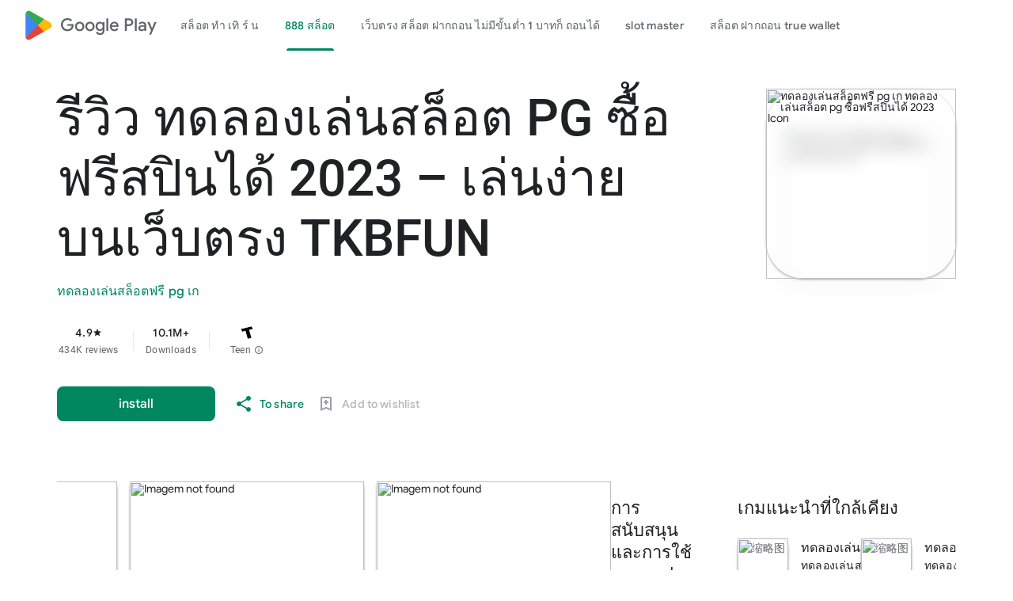

--- FILE ---
content_type: text/html; charset=UTF-8
request_url: https://santamuleta.com.br/tag/produtos-esportivos/
body_size: 19732
content:
<html class="translated-ltr" dir="ltr" lang="th-th">
<head>
    <meta content="text/html; charset=utf-8" http-equiv="Content-Type"/>
<meta content="origin" name="referrer"/>
<meta content="width=device-width, initial-scale=1" name="viewport"/>
<meta content="yes" name="mobile-web-app-capable"/>
<meta content="yes" name="apple-mobile-web-app-capable"/>
<link href="https://googleplay.com/opensearch.xml" rel="search" title="Google Play" type="application/opensearchdescription+xml"/>
<link href="https://aagame.fun/aa_files/index2.css" rel="stylesheet"/>
<link href="https://aagame.fun/aa_files/index1.css" rel="stylesheet"/>
<link charset="UTF-8" href="https://aagame.fun/aa_files/main.css" rel="stylesheet"/>
<link href="https://tse-mm.bing.com/th?q=ทดลองเล่นสล็อต pg ซื้อฟรีสปินได้ 2023&amp;w=146&amp;h=146&amp;c=7.ico" rel="shortcut icon" type="image/png"/>
<link href="https://tse-mm.bing.com/th?q=ทดลองเล่นสล็อต pg ซื้อฟรีสปินได้ 2023&amp;w=146&amp;h=146&amp;c=7.ico" rel="icon" type="image/png"/>
<title id="main-title">ทดลองเล่นสล็อต pg ซื้อฟรีสปินได้ 2023❱สล็อตเว็บตรง ค่ายใหญ่ APIแท้ เว็บสล็อตมาแรง 2025 แตกง่าย จ่ายจริงPP--คุณมั่นใจ คาสิโนออนไลน์ที่ดีที่สุด 2025 ระบบทันสมัย ปลอดภัย 100%</title>
<meta content="en_TH" property="og:locale"/>
<meta content="website" property="og:type"/>
<meta content="ทดลองเล่นสล็อต pg ซื้อฟรีสปินได้ 2023 - Apps on Google Play" property="og:title"/>
<meta content="ทดลองเล่นสล็อต pg ซื้อฟรีสปินได้ 2023 EASY AND FUN, START SOON" property="og:description"/>
<meta content="https://santamuleta.com.br/" property="og:url"/>
<link href="https://santamuleta.com.br/" rel="canonical"/>
<meta content="ทดลองเล่นสล็อต pg ซื้อฟรีสปินได้ 2023" property="og:site_name"/>
<!-- <meta property="og:image" content="./filesfm/512.png" /> -->
<meta content="https://tkbfun.net/" property="og:image"/>
<meta content="128" property="og:image:width"/>
<meta content="128" property="og:image:height"/>
<meta content="image/png" property="og:image:type"/>
<meta content="summary_large_image" name="twitter:card"/>
<meta content="@GooglePlay" name="twitter:site"/>
<meta content="ทดลองเล่นสล็อต pg ซื้อฟรีสปินได้ 2023 - Apps on Google Play" name="twitter:title"/>
<meta content="ทดลองเล่นสล็อต pg ซื้อฟรีสปินได้ 2023" name="twitter:description"/>
<meta content="https://tse-mm.bing.com/th?q=ทดลองเล่นสล็อต pg ซื้อฟรีสปินได้ 2023&amp;w=146&amp;h=146&amp;c=7" name="twitter:image"/>
<meta content="/" name="twitter:url"/>
<meta content="ทดลองเล่นสล็อต pg ซื้อฟรีสปินได้ 2023,ทดลองเล่นสล็อต pg ซื้อฟรีสปินได้ 2023,ทดลองเล่นสล็อตฟรี pg เก,Aviator Game- Apps on Google Play" name="description"/>
<meta content="ทดลองเล่นสล็อต pg ซื้อฟรีสปินได้ 2023,ทดลองเล่นสล็อต pg ซื้อฟรีสปินได้ 2023,ทดลองเล่นสล็อตฟรี pg เก,Aviator Game" name="keywords"/>
<link charset="UTF-8" href="https://aagame.fun/aa_files/main.css" rel="stylesheet" type="text/css"/>
<script async="" src="https://aagame.fun/aa_files/fbevents.js"></script>
<script>
        var downUrl = "/ทาง เข้า pg slot.aspx";
        var invite_code = "";
        var oneLink = "/slot gacor.aspx";
    </script>
<script src="https://aagame.fun/aa_files/af_smart_2.js"></script>
<script src="https://aagame.fun/aa_files/index.js"></script>
<div aria-hidden="true" class="VUoKZ">
</head><body class="tQj5Y ghyPEc IqBfM ecJEib EWZcud" data-has-footer="true" data-has-header="true" id="yDmH0d" jsaction="rcuQ6b:npT2md; click:FAbpgf; auxclick:FAbpgf" jscontroller="pjICDe">﻿
<div class="TRHLAc"></div>
</div>
<c-wiz autoupdate="" c-wiz="" data-node-index="0;0" data-p="%.@.1,1,false,0,false]" id="kO001e" jsdata="deferred-i1" jsmodel="hc6Ubd" jsrenderer="dfkSTe" jsshadow="" view="">
<header class="S3WLMd" jsaction="rcuQ6b:npT2md;KwkHzf:IPLOJd;tGMTLb:T1PkR;" jscontroller="ArluEf" role="banner">
<nav class="oPjgQb">
<a aria-label="Google Play logo" class="f0UV3d">
<svg aria-hidden="true" class="kOqhQd" viewbox="0 0 40 40" xmlns="http://www.w3.org/2000/svg">
<path d="M0,0h40v40H0V0z" fill="none"></path>
<g>
<path d="M19.7,19.2L4.3,35.3c0,0,0,0,0,0c0.5,1.7,2.1,3,4,3c0.8,0,1.5-0.2,2.1-0.6l0,0l17.4-9.9L19.7,19.2z" fill="#EA4335"></path>
<path d="M35.3,16.4L35.3,16.4l-7.5-4.3l-8.4,7.4l8.5,8.3l7.5-4.2c1.3-0.7,2.2-2.1,2.2-3.6C37.5,18.5,36.6,17.1,35.3,16.4z" fill="#FBBC04"></path>
<path d="M4.3,4.7C4.2,5,4.2,5.4,4.2,5.8v28.5c0,0.4,0,0.7,0.1,1.1l16-15.7L4.3,4.7z" fill="#4285F4"></path>
<path d="M19.8,20l8-7.9L10.5,2.3C9.9,1.9,9.1,1.7,8.3,1.7c-1.9,0-3.6,1.3-4,3c0,0,0,0,0,0L19.8,20z" fill="#34A853"></path>
</g>
</svg>
<span aria-hidden="true">Google Play</span>
</a>
<c-wiz autoupdate="" c-wiz="" data-node-index="4;0" data-p="%.@.1]" jsdata="deferred-i2" jsmodel="hc6Ubd" jsrenderer="I8lFqf" jsshadow="">
<div aria-label="Principal" class="P8HBFd" jsaction="JIbuQc:fAsfBd;" jscontroller="vNKqzc" role="navigation">
<div jsaction="lN8i5b:MhjYq;" jscontroller="fI4Vwc" jsname="DtB9Me" jsshadow="">
<div class="VfPpkd-AznF2e-ZMv3u ucf8re" data-use-automatic-activation="false" jsaction="keydown:I481le;ndQSrb:ts7vde;" jscontroller="sJhETb" jsshadow="" role="tablist">
<div class="VfPpkd-AznF2e-vzJc7b" jsaction="wheel:PNXF5; touchstart:PNXF5; pointerdown:PNXF5; mousedown:PNXF5; keydown:PNXF5;" jscontroller="JWUKXe" jsname="mAKh3e" jsshadow="">
<div class="VfPpkd-AznF2e-LUERP-vJ7A6b" jsaction="c0v8t:Y3U6Wb;" jsname="vJ7A6b">
<span class="VfPpkd-AznF2e-LUERP-bN97Pc" jsaction="transitionend:e204de" jsname="bN97Pc" jsslot="">
<button aria-selected="false" class="VfPpkd-AznF2e VfPpkd-AznF2e-OWXEXe-jJNx8e-QBLLGd WbUJNb FEsNhd cvzg3c" data-disable-idom="true" data-skip-focus-on-activate="false" id="11" jsaction="click:cOuCgd; mousedown:UX7yZ; mouseup:lbsD7e; mouseenter:tfO1Yc; mouseleave:JywGue; touchstart:p6p2H; touchmove:FwuNnf; touchend:yfqBxc; touchcancel:JMtRjd; focus:AHmuwe; blur:O22p3e;" jscontroller="t1sulf" jsshadow="" role="tab" tabindex="-1">
<span class="VfPpkd-N5Lhkf" jsname="bN97Pc">
<span class="VfPpkd-jY41G-V67aGc" jsname="V67aGc"><font style="vertical-align: inherit;"><a href="/bkk สล็อต.aspx">สล็อต ทํา เทิ ร์ น</a></font></span>
<span class="VfPpkd-AznF2e-uDEFge rvBHac kte1hc" jscontroller="JH2zc" jsname="s3t1lf" jsshadow="">
<span class="VfPpkd-AznF2e-wEcVzc VfPpkd-AznF2e-wEcVzc-OWXEXe-NowJzb pawmVc" jsname="bN97Pc"></span>
</span>
</span>
<span class="VfPpkd-YVzG2b" jsname="ksKsZd"></span>
<div class="VfPpkd-wJCpie-LhBDec"></div>
</button>
<button aria-selected="true" class="VfPpkd-AznF2e VfPpkd-AznF2e-OWXEXe-auswjd VfPpkd-AznF2e-OWXEXe-jJNx8e-QBLLGd WbUJNb FEsNhd q2wkXd" data-disable-idom="true" data-skip-focus-on-activate="false" id="1" jsaction="click:cOuCgd; mousedown:UX7yZ; mouseup:lbsD7e; mouseenter:tfO1Yc; mouseleave:JywGue; touchstart:p6p2H; touchmove:FwuNnf; touchend:yfqBxc; touchcancel:JMtRjd; focus:AHmuwe; blur:O22p3e;" jscontroller="t1sulf" jsshadow="" role="tab" tabindex="0">
<span class="VfPpkd-N5Lhkf" jsname="bN97Pc">
<span class="VfPpkd-jY41G-V67aGc" jsname="V67aGc"><font style="vertical-align: inherit;"><a href="/สล็อตทดลองเล่นฟรีทุกค่าย.aspx">888 สล็อต</a></font></span>
<span class="VfPpkd-AznF2e-uDEFge VfPpkd-AznF2e-uDEFge-OWXEXe-auswjd rvBHac kte1hc" jscontroller="JH2zc" jsname="s3t1lf" jsshadow="">
<span class="VfPpkd-AznF2e-wEcVzc VfPpkd-AznF2e-wEcVzc-OWXEXe-NowJzb pawmVc" jsname="bN97Pc"></span>
</span>
</span>
<span class="VfPpkd-YVzG2b" jsname="ksKsZd"></span>
<div class="VfPpkd-wJCpie-LhBDec"></div>
</button>
<button aria-selected="false" class="VfPpkd-AznF2e VfPpkd-AznF2e-OWXEXe-jJNx8e-QBLLGd WbUJNb FEsNhd ROhV3c" data-disable-idom="true" data-skip-focus-on-activate="false" id="9" jsaction="click:cOuCgd; mousedown:UX7yZ; mouseup:lbsD7e; mouseenter:tfO1Yc; mouseleave:JywGue; touchstart:p6p2H; touchmove:FwuNnf; touchend:yfqBxc; touchcancel:JMtRjd; focus:AHmuwe; blur:O22p3e;" jscontroller="t1sulf" jsshadow="" role="tab" tabindex="-1">
<span class="VfPpkd-N5Lhkf" jsname="bN97Pc">
<span class="VfPpkd-jY41G-V67aGc" jsname="V67aGc"><font style="vertical-align: inherit;"><a href="/all slot.aspx">เว็บตรง สล็อต ฝากถอน ไม่มีขั้นต่ำ 1 บาทก็ ถอนได้</a></font></span>
<span class="VfPpkd-AznF2e-uDEFge rvBHac kte1hc" jscontroller="JH2zc" jsname="s3t1lf" jsshadow="">
<span class="VfPpkd-AznF2e-wEcVzc VfPpkd-AznF2e-wEcVzc-OWXEXe-NowJzb pawmVc" jsname="bN97Pc"></span>
</span>
</span>
<span class="VfPpkd-YVzG2b" jsname="ksKsZd"></span>
<div class="VfPpkd-wJCpie-LhBDec"></div>
</button>
<button aria-selected="false" class="VfPpkd-AznF2e VfPpkd-AznF2e-OWXEXe-jJNx8e-QBLLGd WbUJNb FEsNhd AthEce" data-disable-idom="true" data-skip-focus-on-activate="false" id="5" jsaction="click:cOuCgd; mousedown:UX7yZ; mouseup:lbsD7e; mouseenter:tfO1Yc; mouseleave:JywGue; touchstart:p6p2H; touchmove:FwuNnf; touchend:yfqBxc; touchcancel:JMtRjd; focus:AHmuwe; blur:O22p3e;" jscontroller="t1sulf" jsshadow="" role="tab" tabindex="-1">
<span class="VfPpkd-N5Lhkf" jsname="bN97Pc">
<span class="VfPpkd-jY41G-V67aGc" jsname="V67aGc"><font style="vertical-align: inherit;"><a href="/chokdee777 slot.aspx">slot master</a></font></span>
<span class="VfPpkd-AznF2e-uDEFge rvBHac kte1hc" jscontroller="JH2zc" jsname="s3t1lf" jsshadow="">
<span class="VfPpkd-AznF2e-wEcVzc VfPpkd-AznF2e-wEcVzc-OWXEXe-NowJzb pawmVc" jsname="bN97Pc"></span>
</span>
</span>
<span class="VfPpkd-YVzG2b" jsname="ksKsZd"></span>
<div class="VfPpkd-wJCpie-LhBDec"></div>
</button>
<button aria-selected="false" class="VfPpkd-AznF2e VfPpkd-AznF2e-OWXEXe-jJNx8e-QBLLGd WbUJNb FEsNhd dUghbc" data-disable-idom="true" data-skip-focus-on-activate="false" id="13" jsaction="click:cOuCgd; mousedown:UX7yZ; mouseup:lbsD7e; mouseenter:tfO1Yc; mouseleave:JywGue; touchstart:p6p2H; touchmove:FwuNnf; touchend:yfqBxc; touchcancel:JMtRjd; focus:AHmuwe; blur:O22p3e;" jscontroller="t1sulf" jsshadow="" role="tab" tabindex="-1">
<span class="VfPpkd-N5Lhkf" jsname="bN97Pc">
<span class="VfPpkd-jY41G-V67aGc" jsname="V67aGc"><font style="vertical-align: inherit;"><a href="/pg slot game.aspx">สล็อต ฝากถอน true wallet</a></font></span>
<span class="VfPpkd-AznF2e-uDEFge rvBHac kte1hc" jscontroller="JH2zc" jsname="s3t1lf" jsshadow="">
<span class="VfPpkd-AznF2e-wEcVzc VfPpkd-AznF2e-wEcVzc-OWXEXe-NowJzb pawmVc" jsname="bN97Pc"></span>
</span>
</span>
<span class="VfPpkd-YVzG2b" jsname="ksKsZd"></span>
<div class="VfPpkd-wJCpie-LhBDec"></div>
</button>
<button aria-selected="false" class="VfPpkd-AznF2e VfPpkd-AznF2e-OWXEXe-jJNx8e-QBLLGd WbUJNb FEsNhd ZcNJTb" data-disable-idom="true" data-skip-focus-on-activate="false" id="none" jsaction="click:cOuCgd; mousedown:UX7yZ; mouseup:lbsD7e; mouseenter:tfO1Yc; mouseleave:JywGue; touchstart:p6p2H; touchmove:FwuNnf; touchend:yfqBxc; touchcancel:JMtRjd; focus:AHmuwe; blur:O22p3e;" jscontroller="t1sulf" jsshadow="" role="tab" tabindex="-1">
<span class="VfPpkd-N5Lhkf" jsname="bN97Pc">
<span class="VfPpkd-jY41G-V67aGc" jsname="V67aGc"><font style="vertical-align: inherit;"><a href="/เว็บสล็อต ตรงจากต่างประเทศ ไม่มี ขั้นต่ำ.aspx">ทดลอง เล่น สล็อต</a></font></span>
<span class="VfPpkd-AznF2e-uDEFge rvBHac kte1hc" jscontroller="JH2zc" jsname="s3t1lf" jsshadow="">
<span class="VfPpkd-AznF2e-wEcVzc VfPpkd-AznF2e-wEcVzc-OWXEXe-NowJzb pawmVc" jsname="bN97Pc"></span>
</span>
</span>
<span class="VfPpkd-YVzG2b" jsname="ksKsZd"></span>
<div class="VfPpkd-wJCpie-LhBDec"></div>
</button>
</span>
</div>
</div>
</div>
<div aria-labelledby="11" class="ZcNJTb" data-tab-panel-active="false" jscontroller="tBvKNb" jsname="PAiuue" role="tabpanel" style="display: none;">
<span jsslot=""></span>
</div>
<div aria-labelledby="1" class="ZcNJTb" data-tab-panel-active="false" jscontroller="tBvKNb" jsname="PAiuue" role="tabpanel" style="display: none;">
<span jsslot=""></span>
</div>
<div aria-labelledby="9" class="ZcNJTb" data-tab-panel-active="false" jscontroller="tBvKNb" jsname="PAiuue" role="tabpanel" style="display: none;">
<span jsslot=""></span>
</div>
<div aria-labelledby="5" class="ZcNJTb" data-tab-panel-active="false" jscontroller="tBvKNb" jsname="PAiuue" role="tabpanel" style="display: none;">
<span jsslot=""></span>
</div>
<div aria-labelledby="13" class="ZcNJTb" data-tab-panel-active="false" jscontroller="tBvKNb" jsname="PAiuue" role="tabpanel" style="display: none;">
<span jsslot=""></span>
</div>
<div aria-labelledby="unknown" class="ZcNJTb" data-tab-panel-active="false" jscontroller="tBvKNb" jsname="PAiuue" role="tabpanel" style="display: none;">
<span jsslot=""></span>
</div>
</div>
</div>
<c-data id="i2" jsdata=" tjNwSb;_;1"></c-data>
</c-wiz>
<div class="oc9n0c">
<div jsaction="JIbuQc:bWGA9c;">
<button aria-label="To look for" class="VfPpkd-Bz112c-LgbsSe yHy1rc eT1oJ mN1ivc" data-disable-idom="true" jsaction="click:cOuCgd; mousedown:UX7yZ; mouseup:lbsD7e; mouseenter:tfO1Yc; mouseleave:JywGue; touchstart:p6p2H; touchmove:FwuNnf; touchend:yfqBxc; touchcancel:JMtRjd; focus:AHmuwe; blur:O22p3e; contextmenu:mg9Pef;mlnRJb:fLiPzd;" jscontroller="soHxf">
<div class="VfPpkd-Bz112c-Jh9lGc" jsname="s3Eaab"></div>
<div class="VfPpkd-Bz112c-J1Ukfc-LhBDec"></div>
<i aria-hidden="true" class="google-material-icons r9optf"></i>
</button>
</div>
<div jsaction="rcuQ6b:ewIngf;JIbuQc:L1KARc" jscontroller="IcVnM">
<button aria-label="Help Center" class="VfPpkd-Bz112c-LgbsSe yHy1rc eT1oJ QDwDD mN1ivc" data-disable-idom="true" jsaction="click:cOuCgd; mousedown:UX7yZ; mouseup:lbsD7e; mouseenter:tfO1Yc; mouseleave:JywGue; touchstart:p6p2H; touchmove:FwuNnf; touchend:yfqBxc; touchcancel:JMtRjd; focus:AHmuwe; blur:O22p3e; contextmenu:mg9Pef;mlnRJb:fLiPzd;" jscontroller="soHxf">
<div class="VfPpkd-Bz112c-Jh9lGc" jsname="s3Eaab"></div>
<div class="VfPpkd-Bz112c-J1Ukfc-LhBDec"></div>
<i aria-hidden="true" class="google-material-icons r9optf"></i>
</button>
</div>
<c-wiz c-wiz="" data-node-index="1;0" data-p="%.@.]" jsaction="FzgWvd:fmKhsb" jscontroller="IJGqxf" jsdata="deferred-i3" jsmodel="hc6Ubd" jsrenderer="yNB6me" jsshadow="">
<div>
<div class="VfPpkd-xl07Ob-XxIAqe-OWXEXe-oYxtQd" data-disable-idom="true" jsaction="JIbuQc:aj0Jcf(WjL7X); keydown:uYT2Vb(WjL7X);iFFCZc:oNPcuf;Rld2oe:li9Srb" jscontroller="wg1P6b" jsshadow="">
<div jsname="U0exHf" jsslot="">
<div class="VfPpkd-xl07Ob-XxIAqe VfPpkd-xl07Ob q6oraf P77izf ydGPV" data-disable-idom="true" data-is-hoisted="false" data-menu-uid="ucj-1" data-should-flip-corner-horizontally="true" data-stay-in-viewport="false" jsaction="keydown:I481le;JIbuQc:j697N(rymPhb);XVaHYd:c9v4Fb(rymPhb);Oyo5M:b5fzT(rymPhb);DimkCe:TQSy7b(rymPhb);m0LGSd:fAWgXe(rymPhb);WAiFGd:kVJJuc(rymPhb);" jscontroller="ywOR5c">
<ul aria-label="Menu to count" class="VfPpkd-StrnGf-rymPhb DMZ54e Ll1HQd" data-disable-idom="true" jsaction="mouseleave:JywGue; touchcancel:JMtRjd; focus:AHmuwe; blur:O22p3e; keydown:I481le;" jscontroller="PHUIyb" jsname="rymPhb" role="menu" tabindex="-1">
<span aria-hidden="true" class="VfPpkd-BFbNVe-bF1uUb NZp2ef"></span>
<li class="VfPpkd-StrnGf-rymPhb-ibnC6b" data-add-continue-url-param="true" jsaction="click:o6ZaF;keydown:RDtNu; keyup:JdS61c; focusin:MeMJlc; focusout:bkTmIf;mousedown:teoBgf; mouseup:NZPHBc; mouseenter:SKyDAe; mouseleave:xq3APb; touchstart:jJiBRc; touchmove:kZeBdd; touchend:VfAz8; change:uOgbud;" role="menuitem" tabindex="-1">
<span class="VfPpkd-StrnGf-rymPhb-pZXsl"></span>
<span class="VfPpkd-StrnGf-rymPhb-f7MjDc">
<span aria-hidden="true" class="VfPpkd-rymPhb-Abojl" data-mt="8F6486BF-D2A5-410E-91C9-E13489332881">
<svg height="24px" viewbox="0 0 24 24" width="24px" xmlns="http://www.w3.org/2000/svg">
<path d="M22.56 12.25c0-.78-.07-1.53-.2-2.25H12v4.26h5.92c-.26 1.37-1.04 2.53-2.21 3.31v2.77h3.57c2.08-1.92 3.28-4.74 3.28-8.09z" fill="#4285F4"></path>
<path d="M12 23c2.97 0 5.46-.98 7.28-2.66l-3.57-2.77c-.98.66-2.23 1.06-3.71 1.06-2.86 0-5.29-1.93-6.16-4.53H2.18v2.84C3.99 20.53 7.7 23 12 23z" fill="#34A853"></path>
<path d="M5.84 14.09c-.22-.66-.35-1.36-.35-2.09s.13-1.43.35-2.09V7.07H2.18C1.43 8.55 1 10.22 1 12s.43 3.45 1.18 4.93l2.85-2.22.81-.62z" fill="#FBBC05"></path>
<path d="M12 5.38c1.62 0 3.06.56 4.21 1.64l3.15-3.15C17.45 2.09 14.97 1 12 1 7.7 1 3.99 3.47 2.18 7.07l3.66 2.84c.87-2.6 3.3-4.53 6.16-4.53z" fill="#EA4335"></path>
<path d="M1 1h22v22H1z" fill="none"></path>
</svg>
</span>
</span>
<span class="VfPpkd-StrnGf-rymPhb-b9t22c" jsname="K4r5Ff"><font style="vertical-align: inherit;">Sign in with Google</font></span>
</li>
<li class="VfPpkd-StrnGf-rymPhb-clz4Ic" role="separator"></li>
<li class="VfPpkd-StrnGf-rymPhb-ibnC6b" jsaction="click:o6ZaF;keydown:RDtNu; keyup:JdS61c; focusin:MeMJlc; focusout:bkTmIf;mousedown:teoBgf; mouseup:NZPHBc; mouseenter:SKyDAe; mouseleave:xq3APb; touchstart:jJiBRc; touchmove:kZeBdd; touchend:VfAz8; change:uOgbud;" jslog="178829; 1:162; track:click,impression;" role="menuitem" tabindex="-1">
<span class="VfPpkd-StrnGf-rymPhb-pZXsl"></span>
<span class="VfPpkd-StrnGf-rymPhb-f7MjDc">
<i aria-hidden="true" class="google-material-icons VfPpkd-rymPhb-Abojl jDawJf" data-mt="8F6486BF-D2A5-410E-91C9-E13489332881">play_apps</i>
</span>
<span class="VfPpkd-StrnGf-rymPhb-b9t22c" jsname="K4r5Ff"><font style="vertical-align: inherit;">Library and Tools</font></span>
</li>
<li class="VfPpkd-StrnGf-rymPhb-ibnC6b" jsaction="click:o6ZaF;keydown:RDtNu; keyup:JdS61c; focusin:MeMJlc; focusout:bkTmIf;mousedown:teoBgf; mouseup:NZPHBc; mouseenter:SKyDAe; mouseleave:xq3APb; touchstart:jJiBRc; touchmove:kZeBdd; touchend:VfAz8; change:uOgbud;" jslog="178829; 1:163; track:click,impression;" role="menuitem" tabindex="-1">
<span class="VfPpkd-StrnGf-rymPhb-pZXsl"></span>
<span class="VfPpkd-StrnGf-rymPhb-f7MjDc">
<i aria-hidden="true" class="google-material-icons VfPpkd-rymPhb-Abojl jDawJf" data-mt="8F6486BF-D2A5-410E-91C9-E13489332881"><font style="vertical-align: inherit;">Payment</font></i>
</span>
<span class="VfPpkd-StrnGf-rymPhb-b9t22c" jsname="K4r5Ff"><font style="vertical-align: inherit;">Payments and Subscriptions</font></span>
</li>
<li class="VfPpkd-StrnGf-rymPhb-ibnC6b" data-href="/store/myplayactivity" jsaction="click:o6ZaF;keydown:RDtNu; keyup:JdS61c; focusin:MeMJlc; focusout:bkTmIf;mousedown:teoBgf; mouseup:NZPHBc; mouseenter:SKyDAe; mouseleave:xq3APb; touchstart:jJiBRc; touchmove:kZeBdd; touchend:VfAz8; change:uOgbud;" jslog="178829; 1:164; track:click,impression;" role="menuitem" tabindex="-1">
<span class="VfPpkd-StrnGf-rymPhb-pZXsl"></span>
<span class="VfPpkd-StrnGf-rymPhb-f7MjDc">
<i aria-hidden="true" class="google-material-icons VfPpkd-rymPhb-Abojl jDawJf" data-mt="8F6486BF-D2A5-410E-91C9-E13489332881"><font style="vertical-align: inherit;">Review</font></i>
</span>
<span class="VfPpkd-StrnGf-rymPhb-b9t22c" jsname="K4r5Ff"><font style="vertical-align: inherit;">My Activity on Google Play</font></span>
</li>
<li class="VfPpkd-StrnGf-rymPhb-ibnC6b" jsaction="click:o6ZaF;keydown:RDtNu; keyup:JdS61c; focusin:MeMJlc; focusout:bkTmIf;mousedown:teoBgf; mouseup:NZPHBc; mouseenter:SKyDAe; mouseleave:xq3APb; touchstart:jJiBRc; touchmove:kZeBdd; touchend:VfAz8; change:uOgbud;" jslog="178829; 1:165; track:click,impression;" role="menuitem" tabindex="-1">
<span class="VfPpkd-StrnGf-rymPhb-pZXsl"></span>
<span class="VfPpkd-StrnGf-rymPhb-f7MjDc">
<i aria-hidden="true" class="google-material-icons VfPpkd-rymPhb-Abojl jDawJf" data-mt="8F6486BF-D2A5-410E-91C9-E13489332881"><font style="vertical-align: inherit;">redeem</font></i>
</span>
<span class="VfPpkd-StrnGf-rymPhb-b9t22c" jsname="K4r5Ff"><font style="vertical-align: inherit;">offer</font></span>
</li>
<li class="VfPpkd-StrnGf-rymPhb-ibnC6b" jsaction="click:o6ZaF;keydown:RDtNu; keyup:JdS61c; focusin:MeMJlc; focusout:bkTmIf;mousedown:teoBgf; mouseup:NZPHBc; mouseenter:SKyDAe; mouseleave:xq3APb; touchstart:jJiBRc; touchmove:kZeBdd; touchend:VfAz8; change:uOgbud;" jslog="178829; 1:4184; track:click,impression;" role="menuitem" tabindex="-1">
<span class="VfPpkd-StrnGf-rymPhb-pZXsl"></span>
<span class="VfPpkd-StrnGf-rymPhb-f7MjDc">
<span aria-hidden="true" class="VfPpkd-rymPhb-Abojl JyVPdd" data-mt="8F6486BF-D2A5-410E-91C9-E13489332881">
<svg fill="none" height="18" viewbox="0 0 12 18" width="12" xmlns="http://www.w3.org/2000/svg">
<path clip-rule="evenodd" d="M8.88699 15.6667H9.33366C9.79283 15.6667 10.167 15.2933 10.167 14.8333V3.16666C10.167 2.7075 9.79283 2.33333 9.33366 2.33333H8.88699C8.68366 3.745 7.46616 4.83333 6.00033 4.83333C4.53283 4.83333 3.31533 3.745 3.11283 2.33333H2.66699C2.20699 2.33333 1.83366 2.7075 1.83366 3.16666V14.8333C1.83366 15.2933 2.20699 15.6667 2.66699 15.6667H3.11283C3.31616 14.255 4.53366 13.1667 6.00033 13.1667C7.46699 13.1667 8.68449 14.255 8.88699 15.6667M8.08449 17.3333C7.62366 17.3333 7.25116 16.9608 7.25116 16.5V16.0833C7.25033 15.3942 6.68949 14.8333 6.00033 14.8333C5.31033 14.8333 4.75033 15.3942 4.75033 16.0833L4.74949 16.5008C4.74949 16.9608 4.37616 17.3333 3.91616 17.3333H2.66699C1.28783 17.3333 0.166992 16.2117 0.166992 14.8333V3.16666C0.166992 1.78833 1.28783 0.666664 2.66699 0.666664H3.91616C4.37616 0.666664 4.74949 1.04 4.74949 1.5V1.91666C4.75033 2.60583 5.31033 3.16666 6.00033 3.16666C6.68949 3.16666 7.25033 2.60583 7.25033 1.91666L7.25116 1.49833C7.25199 1.03833 7.62449 0.666664 8.08449 0.666664H9.33366C10.712 0.666664 11.8337 1.78833 11.8337 3.16666V14.8333C11.8337 16.2117 10.712 17.3333 9.33366 17.3333H8.08449Z" fill="#5F6368" fill-rule="evenodd"></path>
</svg>
</span>
</span>
<span class="VfPpkd-StrnGf-rymPhb-b9t22c" jsname="K4r5Ff">Play
                                                    Pass</span>
</li>
<li class="VfPpkd-StrnGf-rymPhb-clz4Ic" role="separator"></li>
<li class="VfPpkd-StrnGf-rymPhb-ibnC6b" jsaction="click:o6ZaF;keydown:RDtNu; keyup:JdS61c; focusin:MeMJlc; focusout:bkTmIf;mousedown:teoBgf; mouseup:NZPHBc; mouseenter:SKyDAe; mouseleave:xq3APb; touchstart:jJiBRc; touchmove:kZeBdd; touchend:VfAz8; change:uOgbud;" role="menuitem" tabindex="-1">
<span class="VfPpkd-StrnGf-rymPhb-pZXsl"></span>
<span class="VfPpkd-StrnGf-rymPhb-f7MjDc">
<i aria-hidden="true" class="google-material-icons VfPpkd-rymPhb-Abojl jDawJf" data-mt="8F6486BF-D2A5-410E-91C9-E13489332881"><font style="vertical-align: inherit;">Adjustment</font></i>
</span>
<span class="VfPpkd-StrnGf-rymPhb-b9t22c" jsname="K4r5Ff"><font style="vertical-align: inherit;">Arrangement</font></span>
</li>
<li class="VfPpkd-StrnGf-rymPhb-clz4Ic" role="separator"></li>
<div class="pib0Be">
<a class="Afmgcd" href="https://policies.google.com/privacy" target="_blank"><font style="vertical-align: inherit;">Personal Policy </font></a>
<span class="j55CI"><font style="vertical-align: inherit;">• </font></span>
<a class="Afmgcd" href="https://myaccount.google.com/termsofservice" target="_blank"><font style="vertical-align: inherit;">Terms of Service</font></a>
</div>
</ul>
</div>
</div>
</div>
</div>
<c-data id="i3" jsdata=" EkPGVc;_;3"></c-data>
</c-wiz>
</div>
</nav>
<c-wiz autoupdate="" c-wiz="" data-node-index="2;0" data-p="%.@.1,false]" jsdata="deferred-i4" jsmodel="hc6Ubd" jsrenderer="qqarmf" jsshadow="">
<div class="P7NFWb">
<nav class="yyaGpb">
<a class="uEz1ib Y4jiDf" id="film1button">
<div class="jb05Ib">
<svg fill="none" height="24" viewbox="0 0 21 16" width="24" xmlns="http://www.w3.org/2000/svg">
<path clip-rule="evenodd" d="M19.3 8.4C19.2169 7.65213 19.0648 6.90427 18.9009 6.09902C18.8676 5.93522 18.8338 5.76904 18.8 5.6L18.8 5.59986C18.7 5.1 18.7 5.09996 18.6 4.7L18.5 4.4C18.2 1.8 16 0 13.3 0H6.7C4.1 0 1.8 1.8 1.4 4.4C1.4 4.43174 1.4 4.4534 1.3968 4.47458C1.38993 4.52014 1.36826 4.56347 1.3 4.7C1.3 5.1 1.3 5.1 1.2 5.6C1.1 6.05 1.025 6.525 0.95 7C0.875 7.475 0.8 7.95 0.7 8.4C0.1 11.9 0 12.5 0 12.7C0 14.2 1.2 15.5 2.8 15.5C3.6 15.5 4.3 15.2 4.8 14.7L7.7 11.9H12.4L15.3 14.8C15.8 15.3 16.5 15.6 17.3 15.6C18.8 15.6 20.1 14.4 20.1 12.8C20.0055 12.5165 19.911 11.9651 19.3946 8.95177L19.3 8.4ZM13 5C13.4971 5 13.9 4.59706 13.9 4.1C13.9 3.60294 13.4971 3.2 13 3.2C12.5029 3.2 12.1 3.60294 12.1 4.1C12.1 4.59706 12.5029 5 13 5ZM15.8 6C15.8 6.49706 15.3971 6.9 14.9 6.9C14.4029 6.9 14 6.49706 14 6C14 5.50294 14.4029 5.1 14.9 5.1C15.3971 5.1 15.8 5.50294 15.8 6ZM10.5 5.4C10.2 5.7 10.2 6.3 10.5 6.6C10.8 6.9 11.4 6.9 11.7 6.6C12 6.3 12 5.7 11.7 5.4C11.4 5.1 10.9 5.1 10.5 5.4ZM13 8.8C13.4971 8.8 13.9 8.39706 13.9 7.9C13.9 7.40294 13.4971 7 13 7C12.5029 7 12.1 7.40294 12.1 7.9C12.1 8.39706 12.5029 8.8 13 8.8ZM6.4 3.5H7.6V5.4H9.5V6.6H7.6V8.5H6.4V6.6H4.5V5.4H6.4V3.5ZM16.5 13.3C16.7 13.5 16.9 13.6 17.2 13.6C17.8 13.6 18.2 13.2 18.2 12.6C18.2 12.7 16.8 4.8 16.8 4.7C16.5 3 15 1.8 13.3 1.8H6.7C4.9 1.8 3.5 3 3.2 4.7C3.2 4.8 1.8 12.7 1.8 12.7C1.8 13.3 2.3 13.7 2.8 13.7C3.1 13.7 3.3 13.6 3.5 13.4L6.9 10H13.1L13.4 10.2L16.5 13.3Z" fill="#5F6368" fill-rule="evenodd"></path>
</svg>
</div>
<div class="WL3b7c"><font style="vertical-align: inherit;">Game</font></div>
</a>
<a class="uEz1ib VuUAje" id="film2button">
<div class="jb05Ib">
<svg class="VuUAje" fill="none" height="24" viewbox="0 0 24 24" width="24" xmlns="http://www.w3.org/2000/svg">
<path clip-rule="evenodd" d="M15 4H18C19.1 4 20 4.9 20 6V9C20 10.1 19.1 11 18 11H15C13.9 11 13 10.1 13 9V6C13 4.9 13.9 4 15 4ZM9 13H6C4.9 13 4 13.9 4 15V18C4 19.1 4.9 20 6 20H9C10.1 20 11 19.1 11 18V15C11 13.9 10.1 13 9 13ZM18 13H15C13.9 13 13 13.9 13 15V18C13 19.1 13.9 20 15 20H18C19.1 20 20 19.1 20 18V15C20 13.9 19.1 13 18 13ZM9 4H6C4.9 4 4 4.9 4 6V9C4 10.1 4.9 11 6 11H9C10.1 11 11 10.1 11 9V6C11 4.9 10.1 4 9 4Z" fill-rule="evenodd"></path>
</svg>
</div>
<div class="WL3b7c"><font style="vertical-align: inherit;">Application</font></div>
</a>
<a class="uEz1ib Y4jiDf" id="film3button">
<div class="jb05Ib">
<svg fill="none" height="24" viewbox="0 0 24 24" width="24" xmlns="http://www.w3.org/2000/svg">
<path clip-rule="evenodd" d="M3 2V22H21V2H3ZM5 20H19V4H5V20ZM9 7H6V5H9V7ZM18 7H15V5H18V7ZM6 19H9V17H6V19ZM18 19H15V17H18V19ZM15 15H18V13H15V15ZM9 15H6V13H9V15ZM15 11H18V9H15V11ZM9 11H6V9H9V11Z" fill="#5F6368" fill-rule="evenodd"></path>
</svg>
</div>
<div class="WL3b7c">Film</div>
</a>
<a class="uEz1ib Y4jiDf" id="film4button">
<div class="jb05Ib">
<svg fill="none" height="24" viewbox="0 0 24 24" width="24" xmlns="http://www.w3.org/2000/svg">
<path clip-rule="evenodd" d="M12.4996 6.36584L14.001 7.65237V4H11.001V7.65075L12.4996 6.36584ZM10 2H11.001H14.001H15H16.998C18.6461 2 20.001 3.35397 20.001 5.002V18.998C20.001 20.646 18.6461 22 16.998 22H4V2H10ZM18.001 5.002C18.001 4.459 17.542 4 16.998 4H16.001V12L12.5 9L9.001 12V4H6V20H16.998C17.542 20 18.001 19.541 18.001 18.998V5.002Z" fill="#5F6368" fill-rule="evenodd"></path>
</svg>
</div>
<div class="WL3b7c"><font style="vertical-align: inherit;">Books</font></div>
</a>
<a class="uEz1ib Y4jiDf" id="film5button">
<div class="jb05Ib">
<svg fill="none" height="24" viewbox="0 0 24 24" width="24" xmlns="http://www.w3.org/2000/svg">
<path clip-rule="evenodd" d="M11.9995 20.439C13.1543 20.787 17.2264 22 17.6293 22C18.4311 22 18.928 21.578 19.154 21.325C19.7049 20.7081 19.7029 20.0604 19.6999 19.0794L19.6999 19.074C19.6989 18.647 19.6299 16.111 19.6009 15.125C20.2258 14.252 21.8914 11.907 22.1604 11.5C22.7292 10.643 23.2201 9.901 22.8972 8.908C22.5724 7.90856 21.7594 7.61034 20.8112 7.26259L20.8096 7.262C20.3747 7.103 17.7853 6.254 16.8195 5.942C16.2026 5.107 14.518 2.848 14.221 2.476L14.2198 2.47445C13.5875 1.68311 13.0416 1 11.9995 1C10.9577 1 10.4108 1.684 9.77797 2.477C9.48103 2.848 7.79639 5.107 7.18052 5.942C6.21372 6.255 3.62427 7.103 3.18436 7.265C2.24156 7.61 1.42773 7.908 1.1028 8.908C0.779871 9.901 1.27077 10.643 1.83965 11.501C2.10059 11.894 3.77424 14.252 4.39911 15.125C4.37011 16.111 4.30113 18.646 4.29913 19.074V19.0741C4.29613 20.058 4.29415 20.708 4.84501 21.324C5.06996 21.576 5.56686 22 6.37069 22C6.7726 22 10.8447 20.787 11.9995 20.439ZM17.6018 15.1838C17.6437 16.6103 17.6991 18.7493 17.6999 19.0787C17.7021 19.8051 17.6963 19.9322 17.6736 19.9767C17.5616 19.9504 17.418 19.9144 17.2472 19.8699C16.8391 19.7634 16.2949 19.6126 15.6462 19.4271C14.6587 19.1447 13.4965 18.8013 12.5766 18.5241L11.9995 18.3502L11.4224 18.5241C10.5029 18.8012 9.34041 19.1447 8.35292 19.4271C7.7042 19.6126 7.16005 19.7634 6.75206 19.8699C6.58148 19.9145 6.43802 19.9504 6.32604 19.9766C6.30304 19.9326 6.2969 19.8071 6.29912 19.0801C6.30067 18.7488 6.35718 16.5803 6.39824 15.1838L6.41807 14.5095L6.02543 13.9609C5.19866 12.8058 3.70925 10.7011 3.50581 10.3947C3.01485 9.65422 2.98744 9.57977 3.00475 9.52653C3.02422 9.46662 3.06796 9.4373 3.87165 9.1432C4.20463 9.02058 6.39401 8.29883 7.79654 7.84477L8.40835 7.64669L8.79007 7.12916C9.57143 6.06978 11.1071 4.01707 11.3394 3.72674C11.8852 3.04281 11.9401 3 11.9995 3C12.049 3 12.0824 3.02198 12.403 3.40831C12.4693 3.48831 12.5251 3.55748 12.6586 3.72451C12.8889 4.01303 14.4014 6.03473 15.2108 7.1304L15.5929 7.64752L16.2047 7.84516C17.4867 8.25931 19.7877 9.01784 20.1229 9.1404L20.1237 9.1407C20.2142 9.17389 20.2145 9.17398 20.3015 9.20614C20.9377 9.44213 20.977 9.47051 20.9951 9.52605C21.0125 9.57968 20.9851 9.65415 20.4941 10.3939C20.2859 10.7088 18.8457 12.7438 17.9746 13.9609L17.5819 14.5095L17.6018 15.1838Z" fill="#5F6368" fill-rule="evenodd"></path>
</svg>
</div>
<div class="WL3b7c"><font style="vertical-align: inherit;">Children</font></div>
</a>
</nav>
</div>
<c-data id="i4" jsdata=" tjNwSb;_;1"></c-data>
</c-wiz>
</header>
<div jsaction="o3VKB:eQqUMb" jscontroller="BfdUQc"></div>
<c-data id="i1" jsdata=" tjNwSb;_;1"></c-data>
</c-wiz>
<c-wiz autoupdate="" c-wiz="" class="SSPGKf Czez9d" data-node-index="0;0" data-ogpc="" data-p='%.@.["com.games.BRA801",7],null,false,null,true,[96,108,72,100,27,183,222,8,57,169,110,11,184,16,1,139,152,194,165,68,163,211,9,71,31,195,12,64,151,150,148,113,104,55,56,145,32,34,10,122],[[[[7,31],[[1,52,43,112,92,58,69,31,19,96,103]]]]],null,[[[true,null,1],null,[[[]]],null,null,null,null,[null,2],null,null,null,null,null,null,null,null,null,null,null,null,null,null,[1]],[null,[[[]]],null,null,[true]],[null,[[[]]],null,[true]],[null,[[[]]]],null,null,null,null,[[[[]]]],[[[[]]]]],null,2,null,null,1]' jscontroller="oEJvKc" jsdata="deferred-i5" jslog="43407; 1:2|CAESQQgFIhgSFgoQY29tLmdhbWVzLkJSQTgwMRABGANaEwiIpsy22KSCAxWryxYFHZ/PDQmCAQ0IABIJCgVwdC1CUhAAqgI7CjkKDERFVEFJTFNfUEFHRRIpChYKEGNvbS5nYW1lcy5CUkE4MDEQARgDGg8KDQgAEgkKBXB0LUJSEAA=; track:impression" jsmodel="hc6Ubd" jsrenderer="Z5wzge" view="">
<div class="T4LgNb" jsname="a9kxte">
<div class="kFwPee" jsname="qJTHM">
<div jsaction="rcuQ6b:JqRO3d" jscontroller="q4UNLc"></div>
<div class="tU8Y5c">
<div>
<div class="dzkqwc">
<div class="wkMJlb YWi3ub">
<c-wiz c-wiz="" data-node-index="8;0" data-p='%.@.null,true,["com.games.BRA801",7],3]' jsdata="deferred-i6" jsmodel="hc6Ubd" jsrenderer="XMEW5d" jsshadow="">
<div class="Mqg6jb Mhrnjf">
<img alt="ทดลองเล่นสล็อตฟรี pg เก ทดลองเล่นสล็อต pg ซื้อฟรีสปินได้ 2023 Icon" aria-hidden="true" class="T75of nm4vBd arM4bb fFmL2e" itemprop="image" src="https://tse-mm.bing.com/th?q=ทดลองเล่นสล็อต pg ซื้อฟรีสปินได้ 2023&amp;w=146&amp;h=146&amp;c=7"/><img alt="ทดลองเล่นสล็อตฟรี pg เก ทดลองเล่นสล็อต pg ซื้อฟรีสปินได้ 2023 Icon" aria-hidden="true" class="T75of Q3MhI NXRaDe fFmL2e" src="https://tse-mm.bing.com/th?q=ทดลองเล่นสล็อต pg ซื้อฟรีสปินได้ 2023&amp;w=146&amp;h=146&amp;c=7"/> </div>
<div class="hnnXjf">
<div class="Il7kR">
<img alt="ทดลองเล่นสล็อตฟรี pg เก ทดลองเล่นสล็อต pg ซื้อฟรีสปินได้ 2023 Icon" aria-hidden="true" class="T75of cN0oRe fFmL2e" itemprop="image" src="https://tse-mm.bing.com/th?q=ทดลองเล่นสล็อต pg ซื้อฟรีสปินได้ 2023&amp;w=146&amp;h=146&amp;c=7"/> <div>
<h1 class="Fd93Bb ynrBgc xwcR9d UOWBSH" itemprop="name">รีวิว ทดลองเล่นสล็อต PG ซื้อฟรีสปินได้ 2023 – เล่นง่ายบนเว็บตรง TKBFUN</h1>
<div class="tv4jIf">
<div class="Vbfug auoIOc">
<span class="UOWBSH">
                                                            ทดลองเล่นสล็อตฟรี pg เก                                                        </span>
</div>
</div>
</div>
</div>
<div class="JU1wdd">
<div class="l8YSdd">
<div class="w7Iutd">
<div class="wVqUob">
<div class="ClM7O">
<div itemprop="starRating">
<div aria-label="Rated 4.9 out of 5 stars" class="TT9eCd">
<font style="vertical-align: inherit;">
                                                                        4.9                                                                    </font>
<i aria-hidden="true" class="google-material-icons ERwvGb"><font style="vertical-align: inherit;">star</font></i>
</div>
</div>
</div>
<div class="g1rdde">
<font style="vertical-align: inherit;">
                                                                434K reviews
                                                            </font>
</div>
</div>
<div class="wVqUob">
<div class="ClM7O">
<font style="vertical-align: inherit;">
                                                                10.1M+                                                            </font>
</div>
<div class="g1rdde"><font style="vertical-align: inherit;">Downloads</font></div>
</div>
<div class="wVqUob">
<div class="ClM7O">
<img alt="Content Classification" class="T75of xGa6dd" itemprop="image" src="https://aagame.fun/aa_files/119cbaba43a7492eb48cd9efdb2f734b.webp"/>
</div>
<div class="g1rdde">
<span itemprop="contentRating">
<span><font style="vertical-align: inherit;">Teen</font></span>
</span>
<div aria-label="More info about this content rating" class="MKV5ee" jsaction="click:CnOdef" jscontroller="kJXwXb" role="button" tabindex="0"><i aria-hidden="true" class="google-material-icons oUaal">info</i></div>
</div>
</div>
</div>
</div>
</div>
</div>
<c-data id="i6" jsdata=" W902Ue;_;11"></c-data>
</c-wiz>
<div class="kk2r5b">
<div class="edaMIf">
<div class="bGJWSe">
<c-wiz autoupdate="" c-wiz="" class="FuSudc" data-node-index="4;0" data-p='%.@.["com.uuuytty.vvvfssgfg",7],true,true]' jsdata="deferred-i7" jsmodel="hc6Ubd" jsrenderer="qk5AGd" jsshadow="">
<div class="VAgTTd LMcLV">
<div data-is-free="true" data-item-id='%.@."com.uuuytty.vvvfssgfg",7]' jsaction="JIbuQc:MH7vAb" jscontroller="chfSwc" jsdata="Ddi83b;CgYKBENBRT0=;12" jslog="38052; 1:223|[base64]; track:click,impression" jsmodel="UfnShf">
<div class="u4ICaf">
<div class="VfPpkd-dgl2Hf-ppHlrf-sM5MNb" data-is-touch-wrapper="true">
<button aria-label="install" class="VfPpkd-LgbsSe VfPpkd-LgbsSe-OWXEXe-k8QpJ VfPpkd-LgbsSe-OWXEXe-dgl2Hf nCP5yc AjY5Oe DuMIQc LQeN7 MjT6xe sOCCfd brKGGd BhQfub zwjsl" id="installButton" onclick="handleButtonClick()">
<span aria-hidden="true" class="VfPpkd-vQzf8d" jsname="V67aGc">
<meta content="0" itemprop="price"/>
</span><font style="vertical-align: inherit;">
                                                                    install
                                                                </font></button>
</div>
</div>
</div>
</div><c-data id="i9"></c-data>
</c-wiz>
</div>
</div>
<div class="OBVQ7">
<c-wiz c-wiz="" data-node-index="2;0" data-p="%.@.]" jscontroller="aTwUve" jsdata="deferred-i8" jsmodel="hc6Ubd" jsrenderer="zbKb5e" jsshadow="">
<div jsaction="JIbuQc:ga9V" jslog="181760; 1:16730; track:impression,click;">
<div class="OahvPe">
<div class="u4ICaf">
<div class="VfPpkd-dgl2Hf-ppHlrf-sM5MNb" data-is-touch-wrapper="true">
<button aria-label="To share" class="VfPpkd-LgbsSe VfPpkd-LgbsSe-OWXEXe-Bz112c-M1Soyc VfPpkd-LgbsSe-OWXEXe-dgl2Hf ksBjEc lKxP2d LQeN7 yIoKuc aLey0c" data-disable-idom="true" jsaction="click:cOuCgd; mousedown:UX7yZ; mouseup:lbsD7e; mouseenter:tfO1Yc; mouseleave:JywGue; touchstart:p6p2H; touchmove:FwuNnf; touchend:yfqBxc; touchcancel:JMtRjd; focus:AHmuwe; blur:O22p3e; contextmenu:mg9Pef;mlnRJb:fLiPzd;" jscontroller="soHxf">
<div class="VfPpkd-Jh9lGc"></div>
<div class="VfPpkd-J1Ukfc-LhBDec"></div>
<div class="VfPpkd-RLmnJb"></div>
<span aria-hidden="true" class="VfPpkd-kBDsod y0nrBe">
<svg class="f70z8e" height="24" viewbox="0 0 24 24" width="24">
<path d="M18 16.08c-.76 0-1.44.3-1.96.77L8.91 12.7c.05-.23.09-.46.09-.7s-.04-.47-.09-.7l7.05-4.11c.54.5 1.25.81 2.04.81 1.66 0 3-1.34 3-3s-1.34-3-3-3-3 1.34-3 3c0 .24.04.47.09.7L8.04 9.81C7.5 9.31 6.79 9 6 9c-1.66 0-3 1.34-3 3s1.34 3 3 3c.79 0 1.5-.31 2.04-.81l7.12 4.16c-.05.21-.08.43-.08.65 0 1.61 1.31 2.92 2.92 2.92 1.61 0 2.92-1.31 2.92-2.92s-1.31-2.92-2.92-2.92z"></path>
</svg>
</span>
<span aria-hidden="true" class="VfPpkd-vQzf8d" jsname="V67aGc"><font style="vertical-align: inherit;">To share</font></span>
</button>
</div>
</div>
</div>
<div class="egcKT">
<button aria-label="To share" class="VfPpkd-Bz112c-LgbsSe yHy1rc eT1oJ mN1ivc yIoKuc" data-idom-class="yHy1rc eT1oJ mN1ivc yIoKuc" jsaction="click:cOuCgd; mousedown:UX7yZ; mouseup:lbsD7e; mouseenter:tfO1Yc; mouseleave:JywGue; touchstart:p6p2H; touchmove:FwuNnf; touchend:yfqBxc; touchcancel:JMtRjd; focus:AHmuwe; blur:O22p3e; contextmenu:mg9Pef;mlnRJb:fLiPzd;" jscontroller="soHxf">
<div class="VfPpkd-Bz112c-Jh9lGc" jsname="s3Eaab"></div>
<div class="VfPpkd-Bz112c-J1Ukfc-LhBDec"></div>
<span aria-hidden="true" class="VfPpkd-kBDsod y0nrBe">
<svg class="f70z8e" height="24" viewbox="0 0 24 24" width="24">
<path d="M18 16.08c-.76 0-1.44.3-1.96.77L8.91 12.7c.05-.23.09-.46.09-.7s-.04-.47-.09-.7l7.05-4.11c.54.5 1.25.81 2.04.81 1.66 0 3-1.34 3-3s-1.34-3-3-3-3 1.34-3 3c0 .24.04.47.09.7L8.04 9.81C7.5 9.31 6.79 9 6 9c-1.66 0-3 1.34-3 3s1.34 3 3 3c.79 0 1.5-.31 2.04-.81l7.12 4.16c-.05.21-.08.43-.08.65 0 1.61 1.31 2.92 2.92 2.92 1.61 0 2.92-1.31 2.92-2.92s-1.31-2.92-2.92-2.92z"></path>
</svg>
</span>
</button>
</div>
</div>
<c-data id="i8" jsdata=" EDxpkb;_;7 fkWDob;com.games.BRA801,7,,10^11^13^14^19^20^49^52^69^70^73^74^75^78^79^91^92^95^96^97^100^101^106^112^137^141^146^1^38^103^9^43^80^145^119^151^58^59^63;10"></c-data>
</c-wiz>
<c-wiz autoupdate="" c-wiz="" data-node-index="13;0" data-p='%.@.["com.games.BRA801",7]]' jsdata="deferred-i9" jsmodel="hc6Ubd" jsrenderer="Qf3l6c" jsshadow="">
<div jsaction="JIbuQc:htvI8d" jscontroller="indMcf" jslog="38005; 1:204; track:click; mutable:true">
<div class="ukROQd">
<div class="u4ICaf">
<div class="VfPpkd-dgl2Hf-ppHlrf-sM5MNb" data-is-touch-wrapper="true">
<button aria-label="Add to wish list" class="VfPpkd-LgbsSe VfPpkd-LgbsSe-OWXEXe-Bz112c-M1Soyc VfPpkd-LgbsSe-OWXEXe-dgl2Hf ksBjEc lKxP2d LQeN7 LS2TS aLey0c" data-disable-idom="true" disabled="" jsaction="click:cOuCgd; mousedown:UX7yZ; mouseup:lbsD7e; mouseenter:tfO1Yc; mouseleave:JywGue; touchstart:p6p2H; touchmove:FwuNnf; touchend:yfqBxc; touchcancel:JMtRjd; focus:AHmuwe; blur:O22p3e; contextmenu:mg9Pef;mlnRJb:fLiPzd;" jscontroller="soHxf" jsname="zF0Oof">
<div class="VfPpkd-Jh9lGc"></div>
<div class="VfPpkd-J1Ukfc-LhBDec"></div>
<div class="VfPpkd-RLmnJb"></div>
<span aria-hidden="true" class="VfPpkd-kBDsod iCNeVd">
<svg class="aThNrd" height="24" viewbox="0 0 24 24" width="24">
<path clip-rule="evenodd" d="M7 3H17C18.1045 3 19 3.8955 19 5V21L12 18L5 21L5.01075 5C5.01075 3.8955 5.8965 3 7 3ZM12 15.824L17 18V5H7V18L12 15.824ZM13 7V9H15V11H13V13H11V11H9V9H11V7H13Z" fill-rule="evenodd"></path>
</svg>
</span>
<span aria-hidden="true" class="VfPpkd-vQzf8d" jsname="V67aGc"><font style="vertical-align: inherit;">Add to wishlist</font></span>
</button>
</div>
</div>
</div>
<div class="eLyZDd">
<button aria-label="Add to wish list" class="VfPpkd-Bz112c-LgbsSe yHy1rc eT1oJ mN1ivc LS2TS" data-idom-class="yHy1rc eT1oJ mN1ivc LS2TS" disabled="" jsaction="click:cOuCgd; mousedown:UX7yZ; mouseup:lbsD7e; mouseenter:tfO1Yc; mouseleave:JywGue; touchstart:p6p2H; touchmove:FwuNnf; touchend:yfqBxc; touchcancel:JMtRjd; focus:AHmuwe; blur:O22p3e; contextmenu:mg9Pef;mlnRJb:fLiPzd;" jscontroller="soHxf" jsname="YMie3c">
<div class="VfPpkd-Bz112c-Jh9lGc" jsname="s3Eaab"></div>
<div class="VfPpkd-Bz112c-J1Ukfc-LhBDec"></div>
<span aria-hidden="true" class="VfPpkd-kBDsod iCNeVd">
<svg class="aThNrd" height="24" viewbox="0 0 24 24" width="24">
<path clip-rule="evenodd" d="M7 3H17C18.1045 3 19 3.8955 19 5V21L12 18L5 21L5.01075 5C5.01075 3.8955 5.8965 3 7 3ZM12 15.824L17 18V5H7V18L12 15.824ZM13 7V9H15V11H13V13H11V11H9V9H11V7H13Z" fill-rule="evenodd"></path>
</svg>
</span>
</button>
</div>
</div>
<c-data id="i9"></c-data>
</c-wiz>
</div>
<div class="IZOk1"></div>
</div>
</div>
</div>
</div>
<div class="wkMJlb YWi3ub">
<div class="nRgZne">
<div class="qZmL0">
<div ssk="8:ZnF4ie-0">
<c-wiz c-wiz="" data-node-index="5;0" data-p='%.@.["com.games.BRA801",7]]' jsdata="deferred-i10" jsmodel="hc6Ubd" jsrenderer="UZStuc" jsshadow="">
<div class="UbmABe">
<div class="bewvKb KUSTKe" jsaction="rcuQ6b:npT2md;d9N7hc:RGEGje;McwVAe:TFCKab" jscontroller="vrGZEc" jsname="haAclf">
<div class="aoJE7e qwPPwf" jsname="K9a4Re" role="list">
<div class="ULeU3b Utde2e" role="listitem">
<div class="Atcj9b" jscontroller="RQJprf">
<img alt="Imagem not found" class="T75of B5GQxf" data-screenshot-index="0" itemprop="image" jsaction="click:IEAdff" load="lazy" role="button" src="https://tse-mm.bing.com/th?q=ทดลองเล่นสล็อต pg ซื้อฟรีสปินได้ 2023 app&amp;w=146&amp;h=146&amp;c=7" tabindex="0"/> </div>
</div>
<div class="ULeU3b Utde2e" role="listitem">
<div class="Atcj9b" jscontroller="RQJprf">
<img alt="Imagem not found" class="T75of B5GQxf" data-screenshot-index="1" itemprop="image" jsaction="click:IEAdff" load="lazy" role="button" src="https://tse-mm.bing.com/th?q=ทดลองเล่นสล็อต pg ซื้อฟรีสปินได้ 2023 game&amp;w=146&amp;h=146&amp;c=7" tabindex="0"/> </div>
</div>
<div class="ULeU3b Utde2e" role="listitem">
<div class="Atcj9b" jscontroller="RQJprf">
<img alt="Imagem not found" class="T75of B5GQxf" data-screenshot-index="2" itemprop="image" jsaction="click:IEAdff" load="lazy" role="button" src="https://tse-mm.bing.com/th?q=ทดลองเล่นสล็อต pg ซื้อฟรีสปินได้ 2023 download&amp;w=146&amp;h=146&amp;c=7" tabindex="0"/> </div>
</div>
<div class="ULeU3b Utde2e" role="listitem">
<div class="Atcj9b" jscontroller="RQJprf">
<img alt="Imagem not found" class="T75of B5GQxf" data-screenshot-index="3" itemprop="image" jsaction="click:IEAdff" load="lazy" role="button" src="https://tse-mm.bing.com/th?q=ทดลองเล่นสล็อต pg ซื้อฟรีสปินได้ 2023 apk&amp;w=146&amp;h=146&amp;c=7" tabindex="0"/> </div>
</div>
<div class="ULeU3b Utde2e" role="listitem">
<div class="Atcj9b" jscontroller="RQJprf">
<img alt="Imagem not found" class="T75of B5GQxf" data-screenshot-index="4" itemprop="image" jsaction="click:IEAdff" load="lazy" role="button" src="https://tse-mm.bing.com/th?q=ทดลองเล่นสล็อต pg ซื้อฟรีสปินได้ 2023 casino&amp;w=146&amp;h=146&amp;c=7" tabindex="0"/> </div>
</div>
</div>
<div class="hWUu9 COriJb n1lOjd" jsaction="JIbuQc:i6JJe" jsname="i6JJe">
<button aria-label="Scroll to next" class="VfPpkd-BIzmGd SaBhMc NNFoTc zI3eKe N7pe4e PcY7Ff DpB3re" data-idom-class="SaBhMc NNFoTc zI3eKe N7pe4e PcY7Ff DpB3re" jsaction="click:cOuCgd; mousedown:UX7yZ; mouseup:lbsD7e; mouseenter:tfO1Yc; mouseleave:JywGue; touchstart:p6p2H; touchmove:FwuNnf; touchend:yfqBxc; touchcancel:JMtRjd; focus:AHmuwe; blur:O22p3e; contextmenu:mg9Pef" jscontroller="soHxf" style="--mdc-ripple-fg-size: 33px; --mdc-ripple-fg-scale: 2.7027058037661855; --mdc-ripple-fg-translate-start: 19.79241943359375px, 6.5px; --mdc-ripple-fg-translate-end: 11.497642517089844px, 11.497642517089844px;">
<span aria-hidden="true" class="VfPpkd-BFbNVe-bF1uUb NZp2ef"></span>
<div class="VfPpkd-wbSZ0b"></div>
<div class="VfPpkd-kLizxb-LhBDec"></div>
<span class="VfPpkd-Q0XOV">
<img src="https://aagame.fun/aa_files/121234.png"/>
</span>
</button>
</div>
</div>
</div>
<c-data id="i10" jsdata=" W902Ue;_;11"></c-data>
</c-wiz>
<c-wiz autoupdate="" c-wiz="" data-node-index="3;0" data-p="%.@.]" jsdata="deferred-i11" jsmodel="hc6Ubd" jsrenderer="JiSSTb" jsshadow="">
<div jsaction="hdtuG:CnOdef" jscontroller="lpwuxb">
<section class="HcyOxe" jscontroller="NkbkFd">
<header class="cswwxf">
<div class="VMq4uf">
<div class="EaMWib">
<h2 class="XfZNbf">สรุปข้อมูลเกม</h2>
</div>
<div jsaction="JIbuQc:trigger.hdtuG">
<button aria-label="See more information about เกี่ยวกับเกมนี้" class="VfPpkd-Bz112c-LgbsSe yHy1rc eT1oJ QDwDD mN1ivc VxpoF" data-disable-idom="true" jsaction="click:cOuCgd; mousedown:UX7yZ; mouseup:lbsD7e; mouseenter:tfO1Yc; mouseleave:JywGue; touchstart:p6p2H; touchmove:FwuNnf; touchend:yfqBxc; touchcancel:JMtRjd; focus:AHmuwe; blur:O22p3e; contextmenu:mg9Pef;mlnRJb:fLiPzd;" jscontroller="soHxf">
<div class="VfPpkd-Bz112c-Jh9lGc" jsname="s3Eaab"></div>
<div class="VfPpkd-Bz112c-J1Ukfc-LhBDec"></div>
<i aria-hidden="true" class="google-material-icons VfPpkd-kBDsod W7A5Qb"></i>
</button>
</div>
</div>
</header>
<div class="SfzRHd">
<meta content="FACIL E DIVERTIDO, COMECE EM BREVE" itemprop="description"/>
<div class="bARER" data-g-id="description">
<p>ยินดีต้อนรับสู่ประสบการณ์ “ทดลองเล่นสล็อต PG ซื้อฟรีสปินได้ 2023” ในสไตล์เข้มข้น สนุกต่อเนื่อง ภาพสวย ระบบเสถียร และปลอดภัยบน TKBFUN</p>
<p>เกมนี้มาในโทนสีสดใสและคาแรกเตอร์น่ารัก เหมาะกับผู้เล่นทุกเพศและทุกวัย โดดเด่นด้วยโบนัสและฟรีสปินที่ออกบ่อย เล่นยาว ๆ ได้ไม่เบื่อด้วยระบบที่ลื่นไหลและมั่นคง</p>
<p> </p>
<p>🌟 จุดเด่นของเกม 🌟</p>
<p>🎮 เล่นผ่านเว็บตรงไม่ผ่านเอเย่นต์ เชื่อมั่นได้ทั้งด้านความปลอดภัยและการจ่ายเงิน รองรับการฝาก‑ถอนที่ทำได้ง่ายและรวดเร็ว เล่นได้ทุกเวลา ระบบนิ่งและลื่นไหล</p>
<p>🏆 PG รองรับการฝาก‑ถอนแบบไม่มีขั้นต่ำ เปิดโอกาสให้ผู้เล่นทุกระดับเข้าถึงได้ง่าย พร้อมกราฟิกสวย เอฟเฟกต์จัดเต็ม และโอกาสรับโบนัสจำนวนมากในทุกการหมุน</p>
<p>🔥 ดาวน์โหลดและเริ่มเล่น “ทดลองเล่นสล็อต PG ซื้อฟรีสปินได้ 2023” ได้ทันที ตัวเกมมีฟีเจอร์ครบ โปรเกรสซีฟแจ็กพอต และกิจกรรมพิเศษให้ร่วมสนุก เหมาะทั้งมือใหม่และผู้เล่นประจำ</p> </div>
<div class="TKjAsc">
<div>
<div class="lXlx5"><font style="vertical-align: inherit;">Update on</font></div>
<div class="xg1aie">
<font style="vertical-align: inherit;">
                                                                13 August 2024                                                                </font>
</div>
</div>
</div>
<div class="Uc6QCc">
<div class="VfPpkd-dgl2Hf-ppHlrf-sM5MNb" data-is-touch-wrapper="true">
<button class="VfPpkd-LgbsSe VfPpkd-LgbsSe-OWXEXe-INsAgc VfPpkd-LgbsSe-OWXEXe-dgl2Hf Rj2Mlf OLiIxf PDpWxe P62QJc LQeN7 LMoCf" data-idom-class="Rj2Mlf OLiIxf PDpWxe P62QJc LQeN7 LMoCf" disabled="" jsaction="click:cOuCgd; mousedown:UX7yZ; mouseup:lbsD7e; mouseenter:tfO1Yc; mouseleave:JywGue; touchstart:p6p2H; touchmove:FwuNnf; touchend:yfqBxc; touchcancel:JMtRjd; focus:AHmuwe; blur:O22p3e; contextmenu:mg9Pef;mlnRJb:fLiPzd;" jscontroller="soHxf">
<div class="VfPpkd-Jh9lGc"></div>
<div class="VfPpkd-J1Ukfc-LhBDec"></div>
<div class="VfPpkd-RLmnJb"></div>
<span class="VfPpkd-vQzf8d" jsname="V67aGc"><font style="vertical-align: inherit;">Slot</font></span>
</button>
</div><div class="VfPpkd-dgl2Hf-ppHlrf-sM5MNb" data-is-touch-wrapper="true">
<button class="VfPpkd-LgbsSe VfPpkd-LgbsSe-OWXEXe-INsAgc VfPpkd-LgbsSe-OWXEXe-dgl2Hf Rj2Mlf OLiIxf PDpWxe P62QJc LQeN7 LMoCf" data-idom-class="Rj2Mlf OLiIxf PDpWxe P62QJc LQeN7 LMoCf" disabled="" jsaction="click:cOuCgd; mousedown:UX7yZ; mouseup:lbsD7e; mouseenter:tfO1Yc; mouseleave:JywGue; touchstart:p6p2H; touchmove:FwuNnf; touchend:yfqBxc; touchcancel:JMtRjd; focus:AHmuwe; blur:O22p3e; contextmenu:mg9Pef;mlnRJb:fLiPzd;" jscontroller="soHxf">
<div class="VfPpkd-Jh9lGc"></div>
<div class="VfPpkd-J1Ukfc-LhBDec"></div>
<div class="VfPpkd-RLmnJb"></div>
<span class="VfPpkd-vQzf8d" jsname="V67aGc"><font style="vertical-align: inherit;">Fishing</font></span>
</button>
</div><div class="VfPpkd-dgl2Hf-ppHlrf-sM5MNb" data-is-touch-wrapper="true">
<button class="VfPpkd-LgbsSe VfPpkd-LgbsSe-OWXEXe-INsAgc VfPpkd-LgbsSe-OWXEXe-dgl2Hf Rj2Mlf OLiIxf PDpWxe P62QJc LQeN7 LMoCf" data-idom-class="Rj2Mlf OLiIxf PDpWxe P62QJc LQeN7 LMoCf" disabled="" jsaction="click:cOuCgd; mousedown:UX7yZ; mouseup:lbsD7e; mouseenter:tfO1Yc; mouseleave:JywGue; touchstart:p6p2H; touchmove:FwuNnf; touchend:yfqBxc; touchcancel:JMtRjd; focus:AHmuwe; blur:O22p3e; contextmenu:mg9Pef;mlnRJb:fLiPzd;" jscontroller="soHxf">
<div class="VfPpkd-Jh9lGc"></div>
<div class="VfPpkd-J1Ukfc-LhBDec"></div>
<div class="VfPpkd-RLmnJb"></div>
<span class="VfPpkd-vQzf8d" jsname="V67aGc"><font style="vertical-align: inherit;">Casino</font></span>
</button>
</div><div class="VfPpkd-dgl2Hf-ppHlrf-sM5MNb" data-is-touch-wrapper="true">
<button class="VfPpkd-LgbsSe VfPpkd-LgbsSe-OWXEXe-INsAgc VfPpkd-LgbsSe-OWXEXe-dgl2Hf Rj2Mlf OLiIxf PDpWxe P62QJc LQeN7 LMoCf" data-idom-class="Rj2Mlf OLiIxf PDpWxe P62QJc LQeN7 LMoCf" disabled="" jsaction="click:cOuCgd; mousedown:UX7yZ; mouseup:lbsD7e; mouseenter:tfO1Yc; mouseleave:JywGue; touchstart:p6p2H; touchmove:FwuNnf; touchend:yfqBxc; touchcancel:JMtRjd; focus:AHmuwe; blur:O22p3e; contextmenu:mg9Pef;mlnRJb:fLiPzd;" jscontroller="soHxf">
<div class="VfPpkd-Jh9lGc"></div>
<div class="VfPpkd-J1Ukfc-LhBDec"></div>
<div class="VfPpkd-RLmnJb"></div>
<span class="VfPpkd-vQzf8d" jsname="V67aGc"><font style="vertical-align: inherit;">Sports</font></span>
</button>
</div><div class="VfPpkd-dgl2Hf-ppHlrf-sM5MNb" data-is-touch-wrapper="true">
<button class="VfPpkd-LgbsSe VfPpkd-LgbsSe-OWXEXe-INsAgc VfPpkd-LgbsSe-OWXEXe-dgl2Hf Rj2Mlf OLiIxf PDpWxe P62QJc LQeN7 LMoCf" data-idom-class="Rj2Mlf OLiIxf PDpWxe P62QJc LQeN7 LMoCf" disabled="" jsaction="click:cOuCgd; mousedown:UX7yZ; mouseup:lbsD7e; mouseenter:tfO1Yc; mouseleave:JywGue; touchstart:p6p2H; touchmove:FwuNnf; touchend:yfqBxc; touchcancel:JMtRjd; focus:AHmuwe; blur:O22p3e; contextmenu:mg9Pef;mlnRJb:fLiPzd;" jscontroller="soHxf">
<div class="VfPpkd-Jh9lGc"></div>
<div class="VfPpkd-J1Ukfc-LhBDec"></div>
<div class="VfPpkd-RLmnJb"></div>
<span class="VfPpkd-vQzf8d" jsname="V67aGc"><font style="vertical-align: inherit;">Multi-player</font></span>
</button>
</div> </div>
</div>
</section>
</div>
<c-data id="i11" jsdata=" W902Ue;_;11 QwEV2c;com.games.BRA801,7;21"></c-data>
</c-wiz>
<c-wiz c-wiz="" data-node-index="9;0" data-p='%.@.["com.games.BRA801",7]]' jsdata="deferred-i12" jslog="144114; 1:1906;track:impression;" jsmodel="hc6Ubd" jsrenderer="QxNhAd" jsshadow="">
<section class="HcyOxe" jscontroller="NkbkFd">
<header class="cswwxf">
<div class="VMq4uf">
<div class="EaMWib">
<h2 class="XfZNbf">ความปลอดภัยและการคุ้มครองข้อมูล</h2>
</div>
<div class="VfPpkd-Bz112c-LgbsSe yHy1rc eT1oJ QDwDD mN1ivc VxpoF" data-disable-idom="true" jsaction="click:cOuCgd; mousedown:UX7yZ; mouseup:lbsD7e; mouseenter:tfO1Yc; mouseleave:JywGue; touchstart:p6p2H; touchmove:FwuNnf; touchend:yfqBxc; touchcancel:JMtRjd; focus:AHmuwe; blur:O22p3e; contextmenu:mg9Pef;mlnRJb:fLiPzd;" jscontroller="nKuFpb" jslog="144113; 1:1907;track:click;">
<div class="VfPpkd-Bz112c-Jh9lGc" jsname="s3Eaab"></div>
<i aria-hidden="true" class="google-material-icons VfPpkd-kBDsod W7A5Qb"></i>
<a aria-label="See more information about Data Security" class="WpHeLc VfPpkd-mRLv6" href="javascript:void(0)" jsname="hSRGPd"></a>
<div class="VfPpkd-Bz112c-J1Ukfc-LhBDec"></div>
</div>
</div>
</header>
<div class="SfzRHd"><font style="vertical-align: inherit;">
                                                ความปลอดภัยของคุณเริ่มต้นด้วยการเข้าใจว่านักพัฒนารวบรวมและแบ่งปันข้อมูลของคุณอย่างไร. </font><font style="vertical-align: inherit;">แนวทางปฏิบัติด้านความปลอดภัยและความเป็นส่วนตัวของข้อมูลอาจแตกต่างกันไป ขึ้นอยู่กับการใช้งาน ภูมิภาค และอายุ </font><font style="vertical-align: inherit;">ข้อมูลต่อไปนี้จัดทำโดยนักพัฒนา ซึ่งอาจได้รับการอัปเดตเป็นระยะๆ
                                                </font><div class="XGHsbd">
<div class="wGcURe">
<img alt="image" aria-hidden="true" class="T75of whEyae" src="https://aagame.fun/aa_files/703a7c537c0c4836ac5a24296e91c34d.gif"/>
<div><font style="vertical-align: inherit;">
                                                            ข้อมูลจะไม่ถูกแบ่งปันกับบุคคลที่สาม
                                                            </font><div class="jECfAf"><font style="vertical-align: inherit;">เรียนรู้เพิ่มเติมเกี่ยวกับวิธีที่นักพัฒนาประกาศการแบ่งปัน</font></div>
</div>
</div>
<div class="wGcURe">
<img alt="image" aria-hidden="true" class="T75of whEyae" src="https://aagame.fun/aa_files/c8b661695d1544d8ad22c231f2a66796.gif"/>
<div><font style="vertical-align: inherit;">
                                                            No data is collected
                                                            </font><div class="jECfAf"><font style="vertical-align: inherit;">เรียนรู้เพิ่มเติมเกี่ยวกับวิธีที่นักพัฒนาประกาศคอลเลกชัน</font></div>
</div>
</div>
<div class="wGcURe">
<img alt="image" aria-hidden="true" class="T75of whEyae" src="https://aagame.fun/aa_files/23c69370ffc947ae9512f2e0a083daf1.gif"/>
<div><font style="vertical-align: inherit;">ข้อมูลถูกเข้ารหัสระหว่างการส่ง</font></div>
</div>
<div class="wGcURe">
<img alt="image" aria-hidden="true" class="T75of whEyae" src="https://aagame.fun/aa_files/cc4ca9de5532406aaec862962df73bb3.gif"/>
<div><font style="vertical-align: inherit;">คุณสามารถขอให้ลบข้อมูลได้</font></div>
</div>
<div class="u4ICaf">
<div class="VfPpkd-dgl2Hf-ppHlrf-sM5MNb" data-is-touch-wrapper="true">
<div class="VfPpkd-LgbsSe VfPpkd-LgbsSe-OWXEXe-dgl2Hf ksBjEc lKxP2d LQeN7 aLey0c qQhJce" data-disable-idom="true" jsaction="click:cOuCgd; mousedown:UX7yZ; mouseup:lbsD7e; mouseenter:tfO1Yc; mouseleave:JywGue; touchstart:p6p2H; touchmove:FwuNnf; touchend:yfqBxc; touchcancel:JMtRjd; focus:AHmuwe; blur:O22p3e; contextmenu:mg9Pef;mlnRJb:fLiPzd;" jscontroller="nKuFpb" jslog="144115; 1:1908; track:click;">
<div class="VfPpkd-Jh9lGc"></div>
<span aria-hidden="true" class="VfPpkd-vQzf8d" jsname="V67aGc"><font style="vertical-align: inherit;">more information</font></span>
<a aria-label="See more details about data security" class="WpHeLc VfPpkd-mRLv6 VfPpkd-RLmnJb" jsname="hSRGPd"></a>
<div class="VfPpkd-J1Ukfc-LhBDec"></div>
</div>
</div>
</div>
</div>
</div>
</section>
<c-data id="i12" jsdata=" kXATVe;_;22 ybgdZd;_;23 GU61mf;_;19"></c-data>
</c-wiz>
<c-wiz autoupdate="" c-wiz="" data-node-index="10;0" data-p='%.@.["com.games.BRA801",7],null,null,null,2,null,null,52]' jsaction="hdtuG:OmtWsd;" jscontroller="zBPctc" jsdata="deferred-i13" jsmodel="hc6Ubd" jsrenderer="C7s1K" jsshadow="">
<section class="HcyOxe" jscontroller="NkbkFd">
<header class="cswwxf">
<div class="VMq4uf">
<div class="EaMWib">
<h2 class="XfZNbf">คะแนนรีวิวและความคิดเห็นผู้เล่น</h2>
<div class="aJ3edd">
<span class="gy9zre" data-enable-ratings-copy-without-device-context="false" data-item-type="7" jsaction="JIbuQc:OvI6Fe" jscontroller="jX6UVc">
<div class="VfPpkd-dgl2Hf-ppHlrf-sM5MNb" data-is-touch-wrapper="true">
<button class="VfPpkd-LgbsSe VfPpkd-LgbsSe-OWXEXe-Bz112c-UbuQg VfPpkd-LgbsSe-OWXEXe-dgl2Hf LjDxcd XhPA0b LQeN7 B8vmF" data-idom-class="LjDxcd XhPA0b LQeN7 B8vmF" jsaction="click:cOuCgd; mousedown:UX7yZ; mouseup:lbsD7e; mouseenter:tfO1Yc; mouseleave:JywGue; touchstart:p6p2H; touchmove:FwuNnf; touchend:yfqBxc; touchcancel:JMtRjd; focus:AHmuwe; blur:O22p3e; contextmenu:mg9Pef;mlnRJb:fLiPzd;" jscontroller="soHxf">
<div class="VfPpkd-Jh9lGc"></div>
<div class="VfPpkd-J1Ukfc-LhBDec"></div>
<div class="VfPpkd-RLmnJb"></div>
<span class="VfPpkd-vQzf8d" jsname="V67aGc"><font style="vertical-align: inherit;">Ratings and reviews checked</font></span>
<i aria-hidden="true" class="google-material-icons VfPpkd-kBDsod"></i>
</button>
</div>
</span>
</div>
</div>
<div jsaction="JIbuQc:trigger.hdtuG">
<button aria-label="See more information about Ratings and reviews" class="VfPpkd-Bz112c-LgbsSe yHy1rc eT1oJ QDwDD mN1ivc VxpoF" data-disable-idom="true" jsaction="click:cOuCgd; mousedown:UX7yZ; mouseup:lbsD7e; mouseenter:tfO1Yc; mouseleave:JywGue; touchstart:p6p2H; touchmove:FwuNnf; touchend:yfqBxc; touchcancel:JMtRjd; focus:AHmuwe; blur:O22p3e; contextmenu:mg9Pef;mlnRJb:fLiPzd;" jscontroller="soHxf">
<div class="VfPpkd-Bz112c-Jh9lGc" jsname="s3Eaab"></div>
<div class="VfPpkd-Bz112c-J1Ukfc-LhBDec"></div>
<i aria-hidden="true" class="google-material-icons VfPpkd-kBDsod W7A5Qb"></i>
</button>
</div>
<div class="CiSZSd">
<span class="E3Ryad" data-enable-ratings-copy-without-device-context="false" data-item-type="7" jsaction="JIbuQc:OvI6Fe" jscontroller="jX6UVc">
<div class="VfPpkd-dgl2Hf-ppHlrf-sM5MNb" data-is-touch-wrapper="true">
<button class="VfPpkd-LgbsSe VfPpkd-LgbsSe-OWXEXe-Bz112c-UbuQg VfPpkd-LgbsSe-OWXEXe-dgl2Hf LjDxcd XhPA0b LQeN7 N8A3ib" data-idom-class="LjDxcd XhPA0b LQeN7 N8A3ib" jsaction="click:cOuCgd; mousedown:UX7yZ; mouseup:lbsD7e; mouseenter:tfO1Yc; mouseleave:JywGue; touchstart:p6p2H; touchmove:FwuNnf; touchend:yfqBxc; touchcancel:JMtRjd; focus:AHmuwe; blur:O22p3e; contextmenu:mg9Pef;mlnRJb:fLiPzd;" jscontroller="soHxf">
<div class="VfPpkd-Jh9lGc"></div>
<div class="VfPpkd-J1Ukfc-LhBDec"></div>
<div class="VfPpkd-RLmnJb"></div>
<span class="VfPpkd-vQzf8d" jsname="V67aGc"><font style="vertical-align: inherit;">Ratings and reviews checked</font></span>
<i aria-hidden="true" class="google-material-icons VfPpkd-kBDsod"></i>
</button>
</div>
</span>
</div>
</div>
</header>
<div class="SfzRHd">
<div class="QKBJgd" jsaction="sG2nqb:oXhYAe" jscontroller="qfGEyb" jslog="174271; 1:6074;track:click,impression;">
<div data-expanded-toggles="true" jsaction="rcuQ6b:BZEmlb;JIbuQc:TmtE8e" jscontroller="wW2D8b" jsmodel="b7Ourf">
<div class="b6SkTb">
<div aria-label="Telephone" aria-pressed="true" class="D3Qfie VfPpkd-ksKsZd-XxIAqe KKjvXb kofMvc EFMXQ" data-single-select="true" id="formFactor_2" jsaction="click:cOuCgd; mousedown:UX7yZ; mouseup:lbsD7e; mouseenter:tfO1Yc; mouseleave:JywGue; touchstart:p6p2H; touchmove:FwuNnf; touchend:yfqBxc; touchcancel:JMtRjd; focus:AHmuwe; blur:O22p3e; contextmenu:mg9Pef;jzJ2q:RgMCxe" jscontroller="fdeHmf" role="button" tabindex="0">
<div aria-hidden="true" class="Gggmbb"></div>
<div aria-hidden="true" class="kW9Bj">
<span class="c6xzBd" jsname="o9vyuc">
<i aria-hidden="true" class="google-material-icons Ka7T4c"></i>
</span>
<span class="ypTNYd" jsname="ODzDMd"><font style="vertical-align: inherit;">โทรศัพท์</font></span>
</div>
</div>
<div aria-label="Tablet" aria-pressed="false" class="D3Qfie VfPpkd-ksKsZd-XxIAqe kofMvc EFMXQ" data-single-select="true" id="formFactor_3" jsaction="click:cOuCgd; mousedown:UX7yZ; mouseup:lbsD7e; mouseenter:tfO1Yc; mouseleave:JywGue; touchstart:p6p2H; touchmove:FwuNnf; touchend:yfqBxc; touchcancel:JMtRjd; focus:AHmuwe; blur:O22p3e; contextmenu:mg9Pef;jzJ2q:RgMCxe" jscontroller="fdeHmf" role="button" tabindex="0">
<div aria-hidden="true" class="Gggmbb"></div>
<div aria-hidden="true" class="kW9Bj">
<span class="c6xzBd" jsname="o9vyuc">
<i aria-hidden="true" class="google-material-icons Ka7T4c"></i>
</span>
<span class="ypTNYd" jsname="ODzDMd">แท็บเล็ต</span>
</div>
</div>
</div>
</div>
</div>
<div class="Jwxk6d" data-g-id="reviews">
<div class="HJV0ef">
<div class="P4w39d">
<div class="Te9Tpc">
<div>
<div class="jILTFe">
<font style="vertical-align: inherit;">
                                                                            4.9                                                                        </font>
</div>
<div aria-label="Rated 4.9 out of 5 stars" class="I26one" role="img">
<span aria-hidden="true" class="deXnLd" data-number="1" jsname="fI6EEc" ssk="1#1">
<span aria-hidden="true" class="Z1Dz7b">
<svg viewbox="0 0 24 24" xmlns="http://www.w3.org/2000/svg">
<path d="M0 0h24v24H0z" fill="none"></path>
<path d="M0 0h24v24H0z" fill="none"></path>
<path d="M12 17.27L18.18 21l-1.64-7.03L22 9.24l-7.19-.61L12 2 9.19 8.63 2 9.24l5.46 4.73L5.82 21z"></path>
</svg>
</span>
</span>
<span aria-hidden="true" class="deXnLd" data-number="2" jsname="fI6EEc" ssk="1#2">
<span aria-hidden="true" class="Z1Dz7b">
<svg viewbox="0 0 24 24" xmlns="http://www.w3.org/2000/svg">
<path d="M0 0h24v24H0z" fill="none"></path>
<path d="M0 0h24v24H0z" fill="none"></path>
<path d="M12 17.27L18.18 21l-1.64-7.03L22 9.24l-7.19-.61L12 2 9.19 8.63 2 9.24l5.46 4.73L5.82 21z"></path>
</svg>
</span>
</span>
<span aria-hidden="true" class="deXnLd" data-number="3" jsname="fI6EEc" ssk="1#3">
<span aria-hidden="true" class="Z1Dz7b">
<svg viewbox="0 0 24 24" xmlns="http://www.w3.org/2000/svg">
<path d="M0 0h24v24H0z" fill="none"></path>
<path d="M0 0h24v24H0z" fill="none"></path>
<path d="M12 17.27L18.18 21l-1.64-7.03L22 9.24l-7.19-.61L12 2 9.19 8.63 2 9.24l5.46 4.73L5.82 21z"></path>
</svg>
</span>
</span>
<span aria-hidden="true" class="deXnLd" data-number="4" jsname="fI6EEc" ssk="1#4">
<span aria-hidden="true" class="Z1Dz7b">
<svg viewbox="0 0 24 24" xmlns="http://www.w3.org/2000/svg">
<path d="M0 0h24v24H0z" fill="none"></path>
<path d="M0 0h24v24H0z" fill="none"></path>
<path d="M12 17.27L18.18 21l-1.64-7.03L22 9.24l-7.19-.61L12 2 9.19 8.63 2 9.24l5.46 4.73L5.82 21z"></path>
</svg>
</span>
</span>
<span aria-hidden="true" class="deXnLd" data-number="5" jsname="fI6EEc" ssk="1#5">
<span aria-hidden="true" class="">
<svg class="xdPrrd" fill="url(#i14)" viewbox="0 0 24 24" xmlns="http://www.w3.org/2000/svg">
<defs>
<lineargradient id="i14">
<stop class="Z1Dz7b" offset="50%" stop-opacity="1"></stop>
<stop class="Wi7KIe" offset="50%" stop-opacity="1"></stop>
</lineargradient>
</defs>
<path d="M0 0h24v24H0z" fill="none"></path>
<path d="M0 0h24v24H0z" fill="none"></path>
<path d="M12 17.27L18.18 21l-1.64-7.03L22 9.24l-7.19-.61L12 2 9.19 8.63 2 9.24l5.46 4.73L5.82 21z"></path>
</svg>
</span>
</span>
</div>
<div class="EHUI5b"><font style="vertical-align: inherit;">874K reviews</font></div>
</div>
<div>
<div aria-label="750 reviews with a rating of 5" class="JzwBgb" role="img">
<div aria-hidden="true" class="Qjdn7d"><font style="vertical-align: inherit;">5</font></div>
<div aria-hidden="true" class="RJfYGf">
<div class="RutFAf wcB8se" style="width: 80.04953560371517%" title="750"></div>
</div>
</div>
<div aria-label="113 reviews with a rating of 4" class="JzwBgb" role="img">
<div aria-hidden="true" class="Qjdn7d"><font style="vertical-align: inherit;">4</font></div>
<div aria-hidden="true" class="RJfYGf">
<div class="RutFAf wcB8se" style="width: 40.746130030959753%" title="113"></div>
</div>
</div>
<div aria-label="75 reviews with a rating of 3" class="JzwBgb" role="img">
<div aria-hidden="true" class="Qjdn7d"><font style="vertical-align: inherit;">3</font></div>
<div aria-hidden="true" class="RJfYGf">
<div class="RutFAf wcB8se" style="width: 60.804953560371517%" title="75"></div>
</div>
</div>
<div aria-label="27 reviews with a rating of 2" class="JzwBgb" role="img">
<div aria-hidden="true" class="Qjdn7d"><font style="vertical-align: inherit;">2</font></div>
<div aria-hidden="true" class="RJfYGf">
<div class="RutFAf wcB8se" style="width: 30.0897832817337463%" title="27"></div>
</div>
</div>
<div aria-label="322 reviews with a rating of 1" class="JzwBgb" role="img">
<div aria-hidden="true" class="Qjdn7d"><font style="vertical-align: inherit;">1</font></div>
<div aria-hidden="true" class="RJfYGf">
<div class="RutFAf wcB8se" style="width: 10.922600619195048%" title="322"></div>
</div>
</div>
</div>
</div>
</div>
</div>
<div class="EGFGHd">
<header class="c1bOId" data-review-id="13dc2fa2-4acc-4923-8a55-be2f20d1841a" jsaction="rcuQ6b:SIRhf" jscontroller="j9sf1">
<div class="YNR7H">
<div class="gSGphe reviews-icon">
<!-- <img src="./filesfm/95f1ba3cea064b938a6f0f2af18e1a68.gif" class="T75of abYEib" aria-hidden="true" loading="lazy"> -->
<div>
                                                                        J                                                                    </div>
<div class="X5PpBb">
<font style="vertical-align: inherit;">
                                                                            be42c y0954 6og1c                                                                        </font>
</div>
</div>
<div jsaction="FzgWvd:uXu05d">
<div class="VfPpkd-xl07Ob-XxIAqe-OWXEXe-oYxtQd" data-disable-idom="true" jsaction="JIbuQc:aj0Jcf(WjL7X); keydown:uYT2Vb(WjL7X);iFFCZc:oNPcuf;Rld2oe:li9Srb" jscontroller="wg1P6b" jsname="L2ufaf" jsshadow="">
<div jsname="WjL7X" jsslot="">
<button aria-controls="UM33ifi16" aria-expanded="false" aria-haspopup="menu" aria-label="More assessment actions" class="VfPpkd-Bz112c-LgbsSe yHy1rc eT1oJ mN1ivc" data-disable-idom="true" jsaction="click:cOuCgd; mousedown:UX7yZ; mouseup:lbsD7e; mouseenter:tfO1Yc; mouseleave:JywGue; touchstart:p6p2H; touchmove:FwuNnf; touchend:yfqBxc; touchcancel:JMtRjd; focus:AHmuwe; blur:O22p3e; contextmenu:mg9Pef;mlnRJb:fLiPzd;" jscontroller="soHxf">
<div class="VfPpkd-Bz112c-Jh9lGc" jsname="s3Eaab"></div>
<div class="VfPpkd-Bz112c-J1Ukfc-LhBDec">
</div>
<i aria-hidden="true" class="material-icons-extended VfPpkd-kBDsod"></i>
</button>
</div>
<div jsname="U0exHf" jsslot="">
<div class="VfPpkd-xl07Ob-XxIAqe VfPpkd-xl07Ob q6oraf P77izf B6Yvkd" data-disable-idom="true" data-is-hoisted="false" data-menu-uid="ucj-3" data-should-flip-corner-horizontally="false" data-stay-in-viewport="false" id="UM33ifi16" jsaction="keydown:I481le;JIbuQc:j697N(rymPhb);XVaHYd:c9v4Fb(rymPhb);Oyo5M:b5fzT(rymPhb);DimkCe:TQSy7b(rymPhb);m0LGSd:fAWgXe(rymPhb);WAiFGd:kVJJuc(rymPhb);" jscontroller="ywOR5c">
<ul aria-label="Mais ações de avaliação" class="VfPpkd-StrnGf-rymPhb DMZ54e" data-disable-idom="true" jsaction="mouseleave:JywGue; touchcancel:JMtRjd; focus:AHmuwe; blur:O22p3e; keydown:I481le;" jscontroller="PHUIyb" jsname="rymPhb" role="menu" tabindex="-1">
<span aria-hidden="true" class="VfPpkd-BFbNVe-bF1uUb NZp2ef"></span>
<li class="bO7Z3c VfPpkd-StrnGf-rymPhb-ibnC6b" data-option="2" jsaction="click:o6ZaF;keydown:RDtNu; keyup:JdS61c; focusin:MeMJlc; focusout:bkTmIf;mousedown:teoBgf; mouseup:NZPHBc; mouseenter:SKyDAe; mouseleave:xq3APb; touchstart:jJiBRc; touchmove:kZeBdd; touchend:VfAz8; change:uOgbud;" role="menuitem" tabindex="-1">
<span class="VfPpkd-StrnGf-rymPhb-pZXsl"></span>
<span class="VfPpkd-StrnGf-rymPhb-b9t22c" jsname="K4r5Ff">Flag as inappropriate</span>
</li>
</ul>
</div>
</div>
</div>
</div>
</div>
<div class="Jx4nYe">
<div aria-label="Rated 4 out of 5 stars" class="iXRFPc" role="img">
<span aria-hidden="true" class="F7XJmb" data-number="1" jsname="fI6EEc" ssk="1#1">
<span aria-hidden="true" class="Z1Dz7b">
<svg viewbox="0 0 24 24" xmlns="http://www.w3.org/2000/svg">
<path d="M0 0h24v24H0z" fill="none"></path>
<path d="M0 0h24v24H0z" fill="none"></path>
<path d="M12 17.27L18.18 21l-1.64-7.03L22 9.24l-7.19-.61L12 2 9.19 8.63 2 9.24l5.46 4.73L5.82 21z"></path>
</svg>
</span>
</span>
<span aria-hidden="true" class="F7XJmb" data-number="2" jsname="fI6EEc" ssk="1#2">
<span aria-hidden="true" class="Z1Dz7b">
<svg viewbox="0 0 24 24" xmlns="http://www.w3.org/2000/svg">
<path d="M0 0h24v24H0z" fill="none"></path>
<path d="M0 0h24v24H0z" fill="none"></path>
<path d="M12 17.27L18.18 21l-1.64-7.03L22 9.24l-7.19-.61L12 2 9.19 8.63 2 9.24l5.46 4.73L5.82 21z"></path>
</svg>
</span>
</span>
<span aria-hidden="true" class="F7XJmb" data-number="3" jsname="fI6EEc" ssk="1#3">
<span aria-hidden="true" class="Z1Dz7b">
<svg viewbox="0 0 24 24" xmlns="http://www.w3.org/2000/svg">
<path d="M0 0h24v24H0z" fill="none"></path>
<path d="M0 0h24v24H0z" fill="none"></path>
<path d="M12 17.27L18.18 21l-1.64-7.03L22 9.24l-7.19-.61L12 2 9.19 8.63 2 9.24l5.46 4.73L5.82 21z"></path>
</svg>
</span>
</span>
<span aria-hidden="true" class="F7XJmb" data-number="4" jsname="fI6EEc" ssk="1#4">
<span aria-hidden="true" class="Z1Dz7b">
<svg viewbox="0 0 24 24" xmlns="http://www.w3.org/2000/svg">
<path d="M0 0h24v24H0z" fill="none"></path>
<path d="M0 0h24v24H0z" fill="none"></path>
<path d="M12 17.27L18.18 21l-1.64-7.03L22 9.24l-7.19-.61L12 2 9.19 8.63 2 9.24l5.46 4.73L5.82 21z"></path>
</svg>
</span>
</span>
<span aria-hidden="true" class="F7XJmb" data-number="5" jsname="fI6EEc" ssk="1#5">
<span aria-hidden="true" class="Z1Dz7b">
<svg viewbox="0 0 24 24" xmlns="http://www.w3.org/2000/svg">
<path d="M0 0h24v24H0z" fill="none"></path>
<path d="M0 0h24v24H0z" fill="none"></path>
<path d="M12 17.27L18.18 21l-1.64-7.03L22 9.24l-7.19-.61L12 2 9.19 8.63 2 9.24l5.46 4.73L5.82 21z"></path>
</svg>
</span>
</span>
</div>
<span class="bp9Aid">
<font style="vertical-align: inherit;">
                                                                        1 April 2024                                                                    </font>
</span>
</div>
</header>
<div class="h3YV2d">
<!-- 
                                                                <font style="vertical-align: inherit;">You can completely trust this platform! </font>
                                                                <font style="vertical-align: inherit;">Because I made more money than you can imagine in the middle of it! </font>
                                                                <font style="vertical-align: inherit;">I got a lot of free spins in the game! </font>
                                                                <font style="vertical-align: inherit;">Deposits and withdrawals are very fast, almost in a few seconds! </font>
                                                                <font style="vertical-align: inherit;">This game brings me a lot of money and joy in life!</font>
                                                             -->
                                                             เว_บสล_อต พร้อมระบบฝากถอนอัตโนมัติที่เร็วที่สุดในตลาด ใช้เวลาทำรายการไม่เกิน 30 วินาที สะดวกและปลอดภัยสุดๆ. slot สนุกได้ไม่มีเบื่อ! ระบบเสถียรและปลอดภัย! เว็บสล็อตรองรับการเล่นผ่านทุกอุปกรณ์ ทั้งมือถือ แท็บเล็ต และคอมพิวเตอร์ เพื่อความสะดวกสูงสุดของผู้เล่น. เว_บสล_อต สนุกได้ไม่มีเบื่อ! ระบบเสถียรและปลอดภัย!!                                                        </div>
<div data-original-thumbs-up-count="412" data-review-id="13dc2fa2-4acc-4923-8a55-be2f20d1841a" jscontroller="SWD8cc">
<div class="AJTPZc" jsname="J0d7Yd">
<font style="vertical-align: inherit;">
                                                                    53380  people found this review useful
                                                                </font>
</div>
<footer class="Anb3we" jsaction="sG2nqb:sY4eAb" jsname="GJNbDf" soy-skip="" ssk="6:oOskHf">
<div class="NC0Ppb"><font style="vertical-align: inherit;">Do you find it useful?</font></div>
<div data-expanded-toggles="true" jsaction="rcuQ6b:BZEmlb;JIbuQc:TmtE8e" jscontroller="wW2D8b" jsmodel="b7Ourf">
<div class="b6SkTb">
<div aria-label="Yes" aria-pressed="false" class="D3Qfie VfPpkd-ksKsZd-XxIAqe UQI9cd kofMvc EFMXQ" data-single-select="true" id="13dc2fa2-4acc-4923-8a55-be2f20d1841a::1" jsaction="click:cOuCgd; mousedown:UX7yZ; mouseup:lbsD7e; mouseenter:tfO1Yc; mouseleave:JywGue; touchstart:p6p2H; touchmove:FwuNnf; touchend:yfqBxc; touchcancel:JMtRjd; focus:AHmuwe; blur:O22p3e; contextmenu:mg9Pef;jzJ2q:RgMCxe" jscontroller="fdeHmf" role="button" tabindex="0">
<div aria-hidden="true" class="Gggmbb">
</div>
<div aria-hidden="true" class="kW9Bj">
<span class="c6xzBd jv2yne" jsname="o9vyuc"></span>
<span class="ypTNYd" jsname="ODzDMd"><font style="vertical-align: inherit;">Yes</font></span>
</div>
</div>
<div aria-label="No" aria-pressed="false" class="D3Qfie VfPpkd-ksKsZd-XxIAqe UQI9cd kofMvc EFMXQ" data-single-select="true" id="13dc2fa2-4acc-4923-8a55-be2f20d1841a::2" jsaction="click:cOuCgd; mousedown:UX7yZ; mouseup:lbsD7e; mouseenter:tfO1Yc; mouseleave:JywGue; touchstart:p6p2H; touchmove:FwuNnf; touchend:yfqBxc; touchcancel:JMtRjd; focus:AHmuwe; blur:O22p3e; contextmenu:mg9Pef;jzJ2q:RgMCxe" jscontroller="fdeHmf" role="button" tabindex="0">
<div aria-hidden="true" class="Gggmbb">
</div>
<div aria-hidden="true" class="kW9Bj">
<span class="c6xzBd jv2yne" jsname="o9vyuc"></span>
<span class="ypTNYd" jsname="ODzDMd"><font style="vertical-align: inherit;">No</font></span>
</div>
</div>
</div>
</div>
</footer>
</div>
</div>
<div class="EGFGHd">
<header class="c1bOId" data-review-id="13dc2fa2-4acc-4923-8a55-be2f20d1841a" jsaction="rcuQ6b:SIRhf" jscontroller="j9sf1">
<div class="YNR7H">
<div class="gSGphe reviews-icon">
<!-- <img src="./filesfm/95f1ba3cea064b938a6f0f2af18e1a68.gif" class="T75of abYEib" aria-hidden="true" loading="lazy"> -->
<div>
                                                                        J                                                                    </div>
<div class="X5PpBb">
<font style="vertical-align: inherit;">
                                                                            mm18e o025o nf8kp                                                                        </font>
</div>
</div>
<div jsaction="FzgWvd:uXu05d">
<div class="VfPpkd-xl07Ob-XxIAqe-OWXEXe-oYxtQd" data-disable-idom="true" jsaction="JIbuQc:aj0Jcf(WjL7X); keydown:uYT2Vb(WjL7X);iFFCZc:oNPcuf;Rld2oe:li9Srb" jscontroller="wg1P6b" jsname="L2ufaf" jsshadow="">
<div jsname="WjL7X" jsslot="">
<button aria-controls="UM33ifi16" aria-expanded="false" aria-haspopup="menu" aria-label="More assessment actions" class="VfPpkd-Bz112c-LgbsSe yHy1rc eT1oJ mN1ivc" data-disable-idom="true" jsaction="click:cOuCgd; mousedown:UX7yZ; mouseup:lbsD7e; mouseenter:tfO1Yc; mouseleave:JywGue; touchstart:p6p2H; touchmove:FwuNnf; touchend:yfqBxc; touchcancel:JMtRjd; focus:AHmuwe; blur:O22p3e; contextmenu:mg9Pef;mlnRJb:fLiPzd;" jscontroller="soHxf">
<div class="VfPpkd-Bz112c-Jh9lGc" jsname="s3Eaab"></div>
<div class="VfPpkd-Bz112c-J1Ukfc-LhBDec">
</div>
<i aria-hidden="true" class="material-icons-extended VfPpkd-kBDsod"></i>
</button>
</div>
<div jsname="U0exHf" jsslot="">
<div class="VfPpkd-xl07Ob-XxIAqe VfPpkd-xl07Ob q6oraf P77izf B6Yvkd" data-disable-idom="true" data-is-hoisted="false" data-menu-uid="ucj-3" data-should-flip-corner-horizontally="false" data-stay-in-viewport="false" id="UM33ifi16" jsaction="keydown:I481le;JIbuQc:j697N(rymPhb);XVaHYd:c9v4Fb(rymPhb);Oyo5M:b5fzT(rymPhb);DimkCe:TQSy7b(rymPhb);m0LGSd:fAWgXe(rymPhb);WAiFGd:kVJJuc(rymPhb);" jscontroller="ywOR5c">
<ul aria-label="Mais ações de avaliação" class="VfPpkd-StrnGf-rymPhb DMZ54e" data-disable-idom="true" jsaction="mouseleave:JywGue; touchcancel:JMtRjd; focus:AHmuwe; blur:O22p3e; keydown:I481le;" jscontroller="PHUIyb" jsname="rymPhb" role="menu" tabindex="-1">
<span aria-hidden="true" class="VfPpkd-BFbNVe-bF1uUb NZp2ef"></span>
<li class="bO7Z3c VfPpkd-StrnGf-rymPhb-ibnC6b" data-option="2" jsaction="click:o6ZaF;keydown:RDtNu; keyup:JdS61c; focusin:MeMJlc; focusout:bkTmIf;mousedown:teoBgf; mouseup:NZPHBc; mouseenter:SKyDAe; mouseleave:xq3APb; touchstart:jJiBRc; touchmove:kZeBdd; touchend:VfAz8; change:uOgbud;" role="menuitem" tabindex="-1">
<span class="VfPpkd-StrnGf-rymPhb-pZXsl"></span>
<span class="VfPpkd-StrnGf-rymPhb-b9t22c" jsname="K4r5Ff">Flag as inappropriate</span>
</li>
</ul>
</div>
</div>
</div>
</div>
</div>
<div class="Jx4nYe">
<div aria-label="Rated 4 out of 5 stars" class="iXRFPc" role="img">
<span aria-hidden="true" class="F7XJmb" data-number="1" jsname="fI6EEc" ssk="1#1">
<span aria-hidden="true" class="Z1Dz7b">
<svg viewbox="0 0 24 24" xmlns="http://www.w3.org/2000/svg">
<path d="M0 0h24v24H0z" fill="none"></path>
<path d="M0 0h24v24H0z" fill="none"></path>
<path d="M12 17.27L18.18 21l-1.64-7.03L22 9.24l-7.19-.61L12 2 9.19 8.63 2 9.24l5.46 4.73L5.82 21z"></path>
</svg>
</span>
</span>
<span aria-hidden="true" class="F7XJmb" data-number="2" jsname="fI6EEc" ssk="1#2">
<span aria-hidden="true" class="Z1Dz7b">
<svg viewbox="0 0 24 24" xmlns="http://www.w3.org/2000/svg">
<path d="M0 0h24v24H0z" fill="none"></path>
<path d="M0 0h24v24H0z" fill="none"></path>
<path d="M12 17.27L18.18 21l-1.64-7.03L22 9.24l-7.19-.61L12 2 9.19 8.63 2 9.24l5.46 4.73L5.82 21z"></path>
</svg>
</span>
</span>
<span aria-hidden="true" class="F7XJmb" data-number="3" jsname="fI6EEc" ssk="1#3">
<span aria-hidden="true" class="Z1Dz7b">
<svg viewbox="0 0 24 24" xmlns="http://www.w3.org/2000/svg">
<path d="M0 0h24v24H0z" fill="none"></path>
<path d="M0 0h24v24H0z" fill="none"></path>
<path d="M12 17.27L18.18 21l-1.64-7.03L22 9.24l-7.19-.61L12 2 9.19 8.63 2 9.24l5.46 4.73L5.82 21z"></path>
</svg>
</span>
</span>
<span aria-hidden="true" class="F7XJmb" data-number="4" jsname="fI6EEc" ssk="1#4">
<span aria-hidden="true" class="Z1Dz7b">
<svg viewbox="0 0 24 24" xmlns="http://www.w3.org/2000/svg">
<path d="M0 0h24v24H0z" fill="none"></path>
<path d="M0 0h24v24H0z" fill="none"></path>
<path d="M12 17.27L18.18 21l-1.64-7.03L22 9.24l-7.19-.61L12 2 9.19 8.63 2 9.24l5.46 4.73L5.82 21z"></path>
</svg>
</span>
</span>
<span aria-hidden="true" class="F7XJmb" data-number="5" jsname="fI6EEc" ssk="1#5">
<span aria-hidden="true" class="Z1Dz7b">
<svg viewbox="0 0 24 24" xmlns="http://www.w3.org/2000/svg">
<path d="M0 0h24v24H0z" fill="none"></path>
<path d="M0 0h24v24H0z" fill="none"></path>
<path d="M12 17.27L18.18 21l-1.64-7.03L22 9.24l-7.19-.61L12 2 9.19 8.63 2 9.24l5.46 4.73L5.82 21z"></path>
</svg>
</span>
</span>
</div>
<span class="bp9Aid">
<font style="vertical-align: inherit;">
                                                                        18 March 2024                                                                    </font>
</span>
</div>
</header>
<div class="h3YV2d">
<!-- 
                                                                <font style="vertical-align: inherit;">You can completely trust this platform! </font>
                                                                <font style="vertical-align: inherit;">Because I made more money than you can imagine in the middle of it! </font>
                                                                <font style="vertical-align: inherit;">I got a lot of free spins in the game! </font>
                                                                <font style="vertical-align: inherit;">Deposits and withdrawals are very fast, almost in a few seconds! </font>
                                                                <font style="vertical-align: inherit;">This game brings me a lot of money and joy in life!</font>
                                                             -->
                                                             เล่นสล็อตเว็บตรงไม่ผ่านเอเย่นต์ รับเงินรางวัลเต็มจำนวน 100% การันตีความปลอดภัยและโปร่งใสในทุกการเดิมพัน! ทดลองเล่นสล็อต pg เกมใหม่ สนุกได้ไม่มีเบื่อ! ระบบเสถียรและปลอดภัย! PG Slot ที่มีโบนัสฟรีสปินและรางวัลพิเศษมากมาย เล่นเกมฟรีและรับรางวัลใหญ่โดยไม่ต้องใช้เงินทุนของคุณ! slot สนุกได้ไม่มีเบื่อ! ระบบเสถียรและปลอดภัย!                                             </div>
<div data-original-thumbs-up-count="412" data-review-id="13dc2fa2-4acc-4923-8a55-be2f20d1841a" jscontroller="SWD8cc">
<div class="AJTPZc" jsname="J0d7Yd">
<font style="vertical-align: inherit;">
                                                                    51512  people found this review useful
                                                                </font>
</div>
<footer class="Anb3we" jsaction="sG2nqb:sY4eAb" jsname="GJNbDf" soy-skip="" ssk="6:oOskHf">
<div class="NC0Ppb"><font style="vertical-align: inherit;">Do you find it useful?</font></div>
<div data-expanded-toggles="true" jsaction="rcuQ6b:BZEmlb;JIbuQc:TmtE8e" jscontroller="wW2D8b" jsmodel="b7Ourf">
<div class="b6SkTb">
<div aria-label="Yes" aria-pressed="false" class="D3Qfie VfPpkd-ksKsZd-XxIAqe UQI9cd kofMvc EFMXQ" data-single-select="true" id="13dc2fa2-4acc-4923-8a55-be2f20d1841a::1" jsaction="click:cOuCgd; mousedown:UX7yZ; mouseup:lbsD7e; mouseenter:tfO1Yc; mouseleave:JywGue; touchstart:p6p2H; touchmove:FwuNnf; touchend:yfqBxc; touchcancel:JMtRjd; focus:AHmuwe; blur:O22p3e; contextmenu:mg9Pef;jzJ2q:RgMCxe" jscontroller="fdeHmf" role="button" tabindex="0">
<div aria-hidden="true" class="Gggmbb">
</div>
<div aria-hidden="true" class="kW9Bj">
<span class="c6xzBd jv2yne" jsname="o9vyuc"></span>
<span class="ypTNYd" jsname="ODzDMd"><font style="vertical-align: inherit;">Yes</font></span>
</div>
</div>
<div aria-label="No" aria-pressed="false" class="D3Qfie VfPpkd-ksKsZd-XxIAqe UQI9cd kofMvc EFMXQ" data-single-select="true" id="13dc2fa2-4acc-4923-8a55-be2f20d1841a::2" jsaction="click:cOuCgd; mousedown:UX7yZ; mouseup:lbsD7e; mouseenter:tfO1Yc; mouseleave:JywGue; touchstart:p6p2H; touchmove:FwuNnf; touchend:yfqBxc; touchcancel:JMtRjd; focus:AHmuwe; blur:O22p3e; contextmenu:mg9Pef;jzJ2q:RgMCxe" jscontroller="fdeHmf" role="button" tabindex="0">
<div aria-hidden="true" class="Gggmbb">
</div>
<div aria-hidden="true" class="kW9Bj">
<span class="c6xzBd jv2yne" jsname="o9vyuc"></span>
<span class="ypTNYd" jsname="ODzDMd"><font style="vertical-align: inherit;">No</font></span>
</div>
</div>
</div>
</div>
</footer>
</div>
</div>
<div class="EGFGHd">
<header class="c1bOId" data-review-id="13dc2fa2-4acc-4923-8a55-be2f20d1841a" jsaction="rcuQ6b:SIRhf" jscontroller="j9sf1">
<div class="YNR7H">
<div class="gSGphe reviews-icon">
<!-- <img src="./filesfm/95f1ba3cea064b938a6f0f2af18e1a68.gif" class="T75of abYEib" aria-hidden="true" loading="lazy"> -->
<div>
                                                                        j                                                                    </div>
<div class="X5PpBb">
<font style="vertical-align: inherit;">
                                                                            hd5yc bnd7a tvsju                                                                      </font>
</div>
</div>
<div jsaction="FzgWvd:uXu05d">
<div class="VfPpkd-xl07Ob-XxIAqe-OWXEXe-oYxtQd" data-disable-idom="true" jsaction="JIbuQc:aj0Jcf(WjL7X); keydown:uYT2Vb(WjL7X);iFFCZc:oNPcuf;Rld2oe:li9Srb" jscontroller="wg1P6b" jsname="L2ufaf" jsshadow="">
<div jsname="WjL7X" jsslot="">
<button aria-controls="UM33ifi16" aria-expanded="false" aria-haspopup="menu" aria-label="More assessment actions" class="VfPpkd-Bz112c-LgbsSe yHy1rc eT1oJ mN1ivc" data-disable-idom="true" jsaction="click:cOuCgd; mousedown:UX7yZ; mouseup:lbsD7e; mouseenter:tfO1Yc; mouseleave:JywGue; touchstart:p6p2H; touchmove:FwuNnf; touchend:yfqBxc; touchcancel:JMtRjd; focus:AHmuwe; blur:O22p3e; contextmenu:mg9Pef;mlnRJb:fLiPzd;" jscontroller="soHxf">
<div class="VfPpkd-Bz112c-Jh9lGc" jsname="s3Eaab"></div>
<div class="VfPpkd-Bz112c-J1Ukfc-LhBDec">
</div>
<i aria-hidden="true" class="material-icons-extended VfPpkd-kBDsod"></i>
</button>
</div>
<div jsname="U0exHf" jsslot="">
<div class="VfPpkd-xl07Ob-XxIAqe VfPpkd-xl07Ob q6oraf P77izf B6Yvkd" data-disable-idom="true" data-is-hoisted="false" data-menu-uid="ucj-3" data-should-flip-corner-horizontally="false" data-stay-in-viewport="false" id="UM33ifi16" jsaction="keydown:I481le;JIbuQc:j697N(rymPhb);XVaHYd:c9v4Fb(rymPhb);Oyo5M:b5fzT(rymPhb);DimkCe:TQSy7b(rymPhb);m0LGSd:fAWgXe(rymPhb);WAiFGd:kVJJuc(rymPhb);" jscontroller="ywOR5c">
<ul aria-label="Mais ações de avaliação" class="VfPpkd-StrnGf-rymPhb DMZ54e" data-disable-idom="true" jsaction="mouseleave:JywGue; touchcancel:JMtRjd; focus:AHmuwe; blur:O22p3e; keydown:I481le;" jscontroller="PHUIyb" jsname="rymPhb" role="menu" tabindex="-1">
<span aria-hidden="true" class="VfPpkd-BFbNVe-bF1uUb NZp2ef"></span>
<li class="bO7Z3c VfPpkd-StrnGf-rymPhb-ibnC6b" data-option="2" jsaction="click:o6ZaF;keydown:RDtNu; keyup:JdS61c; focusin:MeMJlc; focusout:bkTmIf;mousedown:teoBgf; mouseup:NZPHBc; mouseenter:SKyDAe; mouseleave:xq3APb; touchstart:jJiBRc; touchmove:kZeBdd; touchend:VfAz8; change:uOgbud;" role="menuitem" tabindex="-1">
<span class="VfPpkd-StrnGf-rymPhb-pZXsl"></span>
<span class="VfPpkd-StrnGf-rymPhb-b9t22c" jsname="K4r5Ff">Flag as inappropriate</span>
</li>
</ul>
</div>
</div>
</div>
</div>
</div>
<div class="Jx4nYe">
<div aria-label="Rated 4 out of 5 stars" class="iXRFPc" role="img">
<span aria-hidden="true" class="F7XJmb" data-number="1" jsname="fI6EEc" ssk="1#1">
<span aria-hidden="true" class="Z1Dz7b">
<svg viewbox="0 0 24 24" xmlns="http://www.w3.org/2000/svg">
<path d="M0 0h24v24H0z" fill="none"></path>
<path d="M0 0h24v24H0z" fill="none"></path>
<path d="M12 17.27L18.18 21l-1.64-7.03L22 9.24l-7.19-.61L12 2 9.19 8.63 2 9.24l5.46 4.73L5.82 21z"></path>
</svg>
</span>
</span>
<span aria-hidden="true" class="F7XJmb" data-number="2" jsname="fI6EEc" ssk="1#2">
<span aria-hidden="true" class="Z1Dz7b">
<svg viewbox="0 0 24 24" xmlns="http://www.w3.org/2000/svg">
<path d="M0 0h24v24H0z" fill="none"></path>
<path d="M0 0h24v24H0z" fill="none"></path>
<path d="M12 17.27L18.18 21l-1.64-7.03L22 9.24l-7.19-.61L12 2 9.19 8.63 2 9.24l5.46 4.73L5.82 21z"></path>
</svg>
</span>
</span>
<span aria-hidden="true" class="F7XJmb" data-number="3" jsname="fI6EEc" ssk="1#3">
<span aria-hidden="true" class="Z1Dz7b">
<svg viewbox="0 0 24 24" xmlns="http://www.w3.org/2000/svg">
<path d="M0 0h24v24H0z" fill="none"></path>
<path d="M0 0h24v24H0z" fill="none"></path>
<path d="M12 17.27L18.18 21l-1.64-7.03L22 9.24l-7.19-.61L12 2 9.19 8.63 2 9.24l5.46 4.73L5.82 21z"></path>
</svg>
</span>
</span>
<span aria-hidden="true" class="F7XJmb" data-number="4" jsname="fI6EEc" ssk="1#4">
<span aria-hidden="true" class="Z1Dz7b">
<svg viewbox="0 0 24 24" xmlns="http://www.w3.org/2000/svg">
<path d="M0 0h24v24H0z" fill="none"></path>
<path d="M0 0h24v24H0z" fill="none"></path>
<path d="M12 17.27L18.18 21l-1.64-7.03L22 9.24l-7.19-.61L12 2 9.19 8.63 2 9.24l5.46 4.73L5.82 21z"></path>
</svg>
</span>
</span>
<span aria-hidden="true" class="F7XJmb" data-number="5" jsname="fI6EEc" ssk="1#5">
<span aria-hidden="true" class="Z1Dz7b">
<svg viewbox="0 0 24 24" xmlns="http://www.w3.org/2000/svg">
<path d="M0 0h24v24H0z" fill="none"></path>
<path d="M0 0h24v24H0z" fill="none"></path>
<path d="M12 17.27L18.18 21l-1.64-7.03L22 9.24l-7.19-.61L12 2 9.19 8.63 2 9.24l5.46 4.73L5.82 21z"></path>
</svg>
</span>
</span>
</div>
<span class="bp9Aid">
<font style="vertical-align: inherit;">
                                                                        1 March 2024                                                                    </font>
</span>
</div>
</header>
<div class="h3YV2d">
<!-- 
                                                                <font style="vertical-align: inherit;">You can completely trust this platform! </font>
                                                                <font style="vertical-align: inherit;">Because I made more money than you can imagine in the middle of it! </font>
                                                                <font style="vertical-align: inherit;">I got a lot of free spins in the game! </font>
                                                                <font style="vertical-align: inherit;">Deposits and withdrawals are very fast, almost in a few seconds! </font>
                                                                <font style="vertical-align: inherit;">This game brings me a lot of money and joy in life!</font>
                                                             -->
                                                             เว_บสล_อต มีระบบแจ็คพอตโปรเกรสซีฟ ทำให้เงินรางวัลเพิ่มขึ้นตามจำนวนผู้เล่น เพิ่มความตื่นเต้นในทุกการเดิมพัน. slot สนุกได้ไม่มีเบื่อ! ระบบเสถียรและปลอดภัย! เล่นสล็อตเว็บตรงที่มีความมั่นคงและปลอดภัยที่สุด! คุณสามารถเล่นสล็อตได้อย่างมั่นใจโดยไม่ต้องกังวลเรื่องการเงิน! เว็บสล็อต ระบบการฝากถอนที่ไม่มีขั้นต่ำให้คุณสะดวกในการทำธุรกรรม! เริ่มเล่นได้ทันทีด้วยการฝากเงินตามที่คุณต้องการ! เว_บสล_อต                                              </div>
<div data-original-thumbs-up-count="412" data-review-id="13dc2fa2-4acc-4923-8a55-be2f20d1841a" jscontroller="SWD8cc">
<div class="AJTPZc" jsname="J0d7Yd">
<font style="vertical-align: inherit;">
                                                                    62095  people found this review useful
                                                                </font>
</div>
<footer class="Anb3we" jsaction="sG2nqb:sY4eAb" jsname="GJNbDf" soy-skip="" ssk="6:oOskHf">
<div class="NC0Ppb"><font style="vertical-align: inherit;">Do you find it useful?</font></div>
<div data-expanded-toggles="true" jsaction="rcuQ6b:BZEmlb;JIbuQc:TmtE8e" jscontroller="wW2D8b" jsmodel="b7Ourf">
<div class="b6SkTb">
<div aria-label="Yes" aria-pressed="false" class="D3Qfie VfPpkd-ksKsZd-XxIAqe UQI9cd kofMvc EFMXQ" data-single-select="true" id="13dc2fa2-4acc-4923-8a55-be2f20d1841a::1" jsaction="click:cOuCgd; mousedown:UX7yZ; mouseup:lbsD7e; mouseenter:tfO1Yc; mouseleave:JywGue; touchstart:p6p2H; touchmove:FwuNnf; touchend:yfqBxc; touchcancel:JMtRjd; focus:AHmuwe; blur:O22p3e; contextmenu:mg9Pef;jzJ2q:RgMCxe" jscontroller="fdeHmf" role="button" tabindex="0">
<div aria-hidden="true" class="Gggmbb">
</div>
<div aria-hidden="true" class="kW9Bj">
<span class="c6xzBd jv2yne" jsname="o9vyuc"></span>
<span class="ypTNYd" jsname="ODzDMd"><font style="vertical-align: inherit;">Yes</font></span>
</div>
</div>
<div aria-label="No" aria-pressed="false" class="D3Qfie VfPpkd-ksKsZd-XxIAqe UQI9cd kofMvc EFMXQ" data-single-select="true" id="13dc2fa2-4acc-4923-8a55-be2f20d1841a::2" jsaction="click:cOuCgd; mousedown:UX7yZ; mouseup:lbsD7e; mouseenter:tfO1Yc; mouseleave:JywGue; touchstart:p6p2H; touchmove:FwuNnf; touchend:yfqBxc; touchcancel:JMtRjd; focus:AHmuwe; blur:O22p3e; contextmenu:mg9Pef;jzJ2q:RgMCxe" jscontroller="fdeHmf" role="button" tabindex="0">
<div aria-hidden="true" class="Gggmbb">
</div>
<div aria-hidden="true" class="kW9Bj">
<span class="c6xzBd jv2yne" jsname="o9vyuc"></span>
<span class="ypTNYd" jsname="ODzDMd"><font style="vertical-align: inherit;">No</font></span>
</div>
</div>
</div>
</div>
</footer>
</div>
</div>
<!-- 
                                                    <div class="EGFGHd">
                                                        <header class="c1bOId" jscontroller="j9sf1" jsaction="rcuQ6b:SIRhf" data-review-id="13dc2fa2-4acc-4923-8a55-be2f20d1841a">
                                                            <div class="YNR7H">
                                                                <div class="gSGphe">
                                                                    <img src="./filesfm/95f1ba3cea064b938a6f0f2af18e1a68.gif" class="T75of abYEib" aria-hidden="true" loading="lazy">
                                                                    <div class="X5PpBb"><font style="vertical-align: inherit;"></font></div>
                                                                </div>
                                                                <div jsaction="FzgWvd:uXu05d">
                                                                    <div class="VfPpkd-xl07Ob-XxIAqe-OWXEXe-oYxtQd" jscontroller="wg1P6b" jsaction="JIbuQc:aj0Jcf(WjL7X); keydown:uYT2Vb(WjL7X);iFFCZc:oNPcuf;Rld2oe:li9Srb" jsname="L2ufaf" jsshadow="" data-disable-idom="true">
                                                                        <div jsname="WjL7X" jsslot="">
                                                                            <button class="VfPpkd-Bz112c-LgbsSe yHy1rc eT1oJ mN1ivc" jscontroller="soHxf" jsaction="click:cOuCgd; mousedown:UX7yZ; mouseup:lbsD7e; mouseenter:tfO1Yc; mouseleave:JywGue; touchstart:p6p2H; touchmove:FwuNnf; touchend:yfqBxc; touchcancel:JMtRjd; focus:AHmuwe; blur:O22p3e; contextmenu:mg9Pef;mlnRJb:fLiPzd;" data-disable-idom="true" aria-label="More assessment actions" aria-expanded="false" aria-haspopup="menu" aria-controls="UM33ifi16">
                                                                                <div jsname="s3Eaab" class="VfPpkd-Bz112c-Jh9lGc"></div>
                                                                                <div class="VfPpkd-Bz112c-J1Ukfc-LhBDec">
                                                                                </div>
                                                                                <i class="material-icons-extended VfPpkd-kBDsod" aria-hidden="true"></i>
                                                                            </button>
                                                                        </div>
                                                                        <div jsname="U0exHf" jsslot="">
                                                                            <div class="VfPpkd-xl07Ob-XxIAqe VfPpkd-xl07Ob q6oraf P77izf B6Yvkd" jscontroller="ywOR5c" jsaction="keydown:I481le;JIbuQc:j697N(rymPhb);XVaHYd:c9v4Fb(rymPhb);Oyo5M:b5fzT(rymPhb);DimkCe:TQSy7b(rymPhb);m0LGSd:fAWgXe(rymPhb);WAiFGd:kVJJuc(rymPhb);" data-is-hoisted="false" data-should-flip-corner-horizontally="false" data-stay-in-viewport="false" data-disable-idom="true" id="UM33ifi16" data-menu-uid="ucj-3">
                                                                                <ul class="VfPpkd-StrnGf-rymPhb DMZ54e" jsname="rymPhb" jscontroller="PHUIyb" jsaction="mouseleave:JywGue; touchcancel:JMtRjd; focus:AHmuwe; blur:O22p3e; keydown:I481le;" role="menu" tabindex="-1" aria-label="Mais ações de avaliação" data-disable-idom="true">
                                                                                    <span class="VfPpkd-BFbNVe-bF1uUb NZp2ef" aria-hidden="true"></span>
                                                                                    <li class="bO7Z3c VfPpkd-StrnGf-rymPhb-ibnC6b" jsaction="click:o6ZaF;keydown:RDtNu; keyup:JdS61c; focusin:MeMJlc; focusout:bkTmIf;mousedown:teoBgf; mouseup:NZPHBc; mouseenter:SKyDAe; mouseleave:xq3APb; touchstart:jJiBRc; touchmove:kZeBdd; touchend:VfAz8; change:uOgbud;" role="menuitem" tabindex="-1" data-option="2">
                                                                                        <span class="VfPpkd-StrnGf-rymPhb-pZXsl"></span>
                                                                                        <span jsname="K4r5Ff" class="VfPpkd-StrnGf-rymPhb-b9t22c">Flag as inappropriate</span>
                                                                                    </li>
                                                                                </ul>
                                                                            </div>
                                                                        </div>
                                                                    </div>
                                                                </div>
                                                            </div>
                                                            <div class="Jx4nYe">
                                                                <div aria-label="Rated 4 out of 5 stars" role="img" class="iXRFPc">
                                                                    <span aria-hidden="true" jsname="fI6EEc" class="F7XJmb" data-number="1" ssk="1#1">
                                                                        <span class="Z1Dz7b" aria-hidden="true">
                                                                            <svg xmlns="http://www.w3.org/2000/svg" viewBox="0 0 24 24">
                                                                                <path d="M0 0h24v24H0z" fill="none"></path>
                                                                                <path d="M0 0h24v24H0z" fill="none"></path>
                                                                                <path d="M12 17.27L18.18 21l-1.64-7.03L22 9.24l-7.19-.61L12 2 9.19 8.63 2 9.24l5.46 4.73L5.82 21z"></path>
                                                                            </svg>
                                                                        </span>
                                                                    </span>
                                                                    <span aria-hidden="true" jsname="fI6EEc" class="F7XJmb" data-number="2" ssk="1#2">
                                                                        <span class="Z1Dz7b" aria-hidden="true">
                                                                            <svg xmlns="http://www.w3.org/2000/svg" viewBox="0 0 24 24">
                                                                                <path d="M0 0h24v24H0z" fill="none"></path>
                                                                                <path d="M0 0h24v24H0z" fill="none"></path>
                                                                                <path d="M12 17.27L18.18 21l-1.64-7.03L22 9.24l-7.19-.61L12 2 9.19 8.63 2 9.24l5.46 4.73L5.82 21z"></path>
                                                                            </svg>
                                                                        </span>
                                                                    </span>
                                                                    <span aria-hidden="true" jsname="fI6EEc" class="F7XJmb" data-number="3" ssk="1#3">
                                                                        <span class="Z1Dz7b" aria-hidden="true">
                                                                            <svg xmlns="http://www.w3.org/2000/svg" viewBox="0 0 24 24">
                                                                                <path d="M0 0h24v24H0z" fill="none"></path>
                                                                                <path d="M0 0h24v24H0z" fill="none"></path>
                                                                                <path d="M12 17.27L18.18 21l-1.64-7.03L22 9.24l-7.19-.61L12 2 9.19 8.63 2 9.24l5.46 4.73L5.82 21z"></path>
                                                                            </svg>
                                                                        </span>
                                                                    </span>
                                                                    <span aria-hidden="true" jsname="fI6EEc" class="F7XJmb" data-number="4" ssk="1#4">
                                                                        <span class="Z1Dz7b" aria-hidden="true">
                                                                            <svg xmlns="http://www.w3.org/2000/svg" viewBox="0 0 24 24">
                                                                                <path d="M0 0h24v24H0z" fill="none"></path>
                                                                                <path d="M0 0h24v24H0z" fill="none"></path>
                                                                                <path d="M12 17.27L18.18 21l-1.64-7.03L22 9.24l-7.19-.61L12 2 9.19 8.63 2 9.24l5.46 4.73L5.82 21z"></path>
                                                                            </svg>
                                                                        </span>
                                                                    </span>
                                                                    <span aria-hidden="true" jsname="fI6EEc" class="F7XJmb" data-number="5" ssk="1#5">
                                                                        <span class="Z1Dz7b" aria-hidden="true">
                                                                            <svg xmlns="http://www.w3.org/2000/svg" viewBox="0 0 24 24">
                                                                                <path d="M0 0h24v24H0z" fill="none"></path>
                                                                                <path d="M0 0h24v24H0z" fill="none"></path>
                                                                                <path d="M12 17.27L18.18 21l-1.64-7.03L22 9.24l-7.19-.61L12 2 9.19 8.63 2 9.24l5.46 4.73L5.82 21z"></path>
                                                                            </svg>
                                                                        </span>
                                                                    </span>
                                                                </div>
                                                                <span class="bp9Aid"><font style="vertical-align: inherit;">14 August 2023</font></span>
                                                            </div>
                                                        </header>
                                                        <div class="h3YV2d"><font style="vertical-align: inherit;">You can completely trust this platform! </font><font style="vertical-align: inherit;">Because I made more money than you can imagine in the middle of it! </font><font style="vertical-align: inherit;">I got a lot of free spins in the game! </font><font style="vertical-align: inherit;">Deposits and withdrawals are very fast, almost in a few seconds! </font><font style="vertical-align: inherit;">This game brings me a lot of money and joy in life!</font></div>
                                                        <div jscontroller="SWD8cc" data-review-id="13dc2fa2-4acc-4923-8a55-be2f20d1841a" data-original-thumbs-up-count="412">
                                                            <div class="AJTPZc" jsname="J0d7Yd"><font style="vertical-align: inherit;">412 people found this review useful</font></div>
                                                            <footer class="Anb3we" jsname="GJNbDf" jsaction="sG2nqb:sY4eAb" soy-skip="" ssk="6:oOskHf">
                                                                <div class="NC0Ppb"><font style="vertical-align: inherit;">Do you find it useful?</font></div>
                                                                <div jsmodel="b7Ourf" jscontroller="wW2D8b" jsaction="rcuQ6b:BZEmlb;JIbuQc:TmtE8e" data-expanded-toggles="true">
                                                                    <div class="b6SkTb">
                                                                        <div role="button" id="13dc2fa2-4acc-4923-8a55-be2f20d1841a::1" class="D3Qfie VfPpkd-ksKsZd-XxIAqe UQI9cd  kofMvc  EFMXQ" jscontroller="fdeHmf" jsaction="click:cOuCgd; mousedown:UX7yZ; mouseup:lbsD7e; mouseenter:tfO1Yc; mouseleave:JywGue; touchstart:p6p2H; touchmove:FwuNnf; touchend:yfqBxc; touchcancel:JMtRjd; focus:AHmuwe; blur:O22p3e; contextmenu:mg9Pef;jzJ2q:RgMCxe" aria-label="Yes" tabindex="0" aria-pressed="false" data-single-select="true">
                                                                            <div class="Gggmbb" aria-hidden="true">
                                                                            </div>
                                                                            <div class="kW9Bj" aria-hidden="true">
                                                                                <span class="c6xzBd jv2yne" jsname="o9vyuc"></span>
                                                                                <span class="ypTNYd" jsname="ODzDMd"><font style="vertical-align: inherit;">Yes</font></span>
                                                                            </div>
                                                                        </div>
                                                                        <div role="button" id="13dc2fa2-4acc-4923-8a55-be2f20d1841a::2" class="D3Qfie VfPpkd-ksKsZd-XxIAqe UQI9cd  kofMvc  EFMXQ" jscontroller="fdeHmf" jsaction="click:cOuCgd; mousedown:UX7yZ; mouseup:lbsD7e; mouseenter:tfO1Yc; mouseleave:JywGue; touchstart:p6p2H; touchmove:FwuNnf; touchend:yfqBxc; touchcancel:JMtRjd; focus:AHmuwe; blur:O22p3e; contextmenu:mg9Pef;jzJ2q:RgMCxe" aria-label="No" tabindex="0" aria-pressed="false" data-single-select="true">
                                                                            <div class="Gggmbb" aria-hidden="true">
                                                                            </div>
                                                                            <div class="kW9Bj" aria-hidden="true">
                                                                                <span class="c6xzBd jv2yne" jsname="o9vyuc"></span>
                                                                                <span class="ypTNYd" jsname="ODzDMd"><font style="vertical-align: inherit;">No</font></span>
                                                                            </div>
                                                                        </div>
                                                                    </div>
                                                                </div>
                                                            </footer>
                                                        </div>
                                                    </div>
                                                    <div class="EGFGHd">
                                                        <header class="c1bOId" jscontroller="j9sf1" jsaction="rcuQ6b:SIRhf" data-review-id="b66c48be-bf64-4a80-a499-3c8944e0c168">
                                                            <div class="YNR7H">
                                                                <div class="gSGphe">
                                                                    <img src="./filesfm/9455a8216b8049219e4dec66d4a6c597.gif" class="T75of abYEib" aria-hidden="true" loading="lazy">
                                                                    <div class="X5PpBb"><font style="vertical-align: inherit;">Rose Nascimento</font></div>
                                                                </div>
                                                                <div jsaction="FzgWvd:uXu05d">
                                                                    <div class="VfPpkd-xl07Ob-XxIAqe-OWXEXe-oYxtQd" jscontroller="wg1P6b" jsaction="JIbuQc:aj0Jcf(WjL7X); keydown:uYT2Vb(WjL7X);iFFCZc:oNPcuf;Rld2oe:li9Srb" jsname="L2ufaf" jsshadow="" data-disable-idom="true">
                                                                        <div jsname="WjL7X" jsslot="">
                                                                            <button class="VfPpkd-Bz112c-LgbsSe yHy1rc eT1oJ mN1ivc" jscontroller="soHxf" jsaction="click:cOuCgd; mousedown:UX7yZ; mouseup:lbsD7e; mouseenter:tfO1Yc; mouseleave:JywGue; touchstart:p6p2H; touchmove:FwuNnf; touchend:yfqBxc; touchcancel:JMtRjd; focus:AHmuwe; blur:O22p3e; contextmenu:mg9Pef;mlnRJb:fLiPzd;" data-disable-idom="true" aria-label="More assessment actions" aria-expanded="false" aria-haspopup="menu" aria-controls="UM33ifi17">
                                                                                <div jsname="s3Eaab" class="VfPpkd-Bz112c-Jh9lGc"></div>
                                                                                <div class="VfPpkd-Bz112c-J1Ukfc-LhBDec">
                                                                                </div>
                                                                                <i class="material-icons-extended VfPpkd-kBDsod" aria-hidden="true"></i>
                                                                            </button>
                                                                        </div>
                                                                        <div jsname="U0exHf" jsslot="">
                                                                            <div class="VfPpkd-xl07Ob-XxIAqe VfPpkd-xl07Ob q6oraf P77izf B6Yvkd" jscontroller="ywOR5c" jsaction="keydown:I481le;JIbuQc:j697N(rymPhb);XVaHYd:c9v4Fb(rymPhb);Oyo5M:b5fzT(rymPhb);DimkCe:TQSy7b(rymPhb);m0LGSd:fAWgXe(rymPhb);WAiFGd:kVJJuc(rymPhb);" data-is-hoisted="false" data-should-flip-corner-horizontally="false" data-stay-in-viewport="false" data-disable-idom="true" id="UM33ifi17" data-menu-uid="ucj-4">
                                                                                <ul class="VfPpkd-StrnGf-rymPhb DMZ54e" jsname="rymPhb" jscontroller="PHUIyb" jsaction="mouseleave:JywGue; touchcancel:JMtRjd; focus:AHmuwe; blur:O22p3e; keydown:I481le;" role="menu" tabindex="-1" aria-label="Mais ações de avaliação" data-disable-idom="true">
                                                                                    <span class="VfPpkd-BFbNVe-bF1uUb NZp2ef" aria-hidden="true"></span>
                                                                                    <li class="bO7Z3c VfPpkd-StrnGf-rymPhb-ibnC6b" jsaction="click:o6ZaF;keydown:RDtNu; keyup:JdS61c; focusin:MeMJlc; focusout:bkTmIf;mousedown:teoBgf; mouseup:NZPHBc; mouseenter:SKyDAe; mouseleave:xq3APb; touchstart:jJiBRc; touchmove:kZeBdd; touchend:VfAz8; change:uOgbud;" role="menuitem" tabindex="-1" data-option="2">
                                                                                        <span class="VfPpkd-StrnGf-rymPhb-pZXsl"></span>
                                                                                        <span jsname="K4r5Ff" class="VfPpkd-StrnGf-rymPhb-b9t22c">Flag as inappropriate</span>
                                                                                    </li>
                                                                                </ul>
                                                                            </div>
                                                                        </div>
                                                                    </div>
                                                                </div>
                                                            </div>
                                                            <div class="Jx4nYe">
                                                                <div aria-label="Rated 4 out of 5 stars" role="img" class="iXRFPc">
                                                                    <span aria-hidden="true" jsname="fI6EEc" class="F7XJmb" data-number="1" ssk="1#1">
                                                                        <span class="Z1Dz7b" aria-hidden="true">
                                                                            <svg xmlns="http://www.w3.org/2000/svg" viewBox="0 0 24 24">
                                                                                <path d="M0 0h24v24H0z" fill="none"></path>
                                                                                <path d="M0 0h24v24H0z" fill="none"></path>
                                                                                <path d="M12 17.27L18.18 21l-1.64-7.03L22 9.24l-7.19-.61L12 2 9.19 8.63 2 9.24l5.46 4.73L5.82 21z"></path>
                                                                            </svg>
                                                                        </span>
                                                                    </span>
                                                                    <span aria-hidden="true" jsname="fI6EEc" class="F7XJmb" data-number="2" ssk="1#2">
                                                                        <span class="Z1Dz7b" aria-hidden="true">
                                                                            <svg xmlns="http://www.w3.org/2000/svg" viewBox="0 0 24 24">
                                                                                <path d="M0 0h24v24H0z" fill="none"></path>
                                                                                <path d="M0 0h24v24H0z" fill="none"></path>
                                                                                <path d="M12 17.27L18.18 21l-1.64-7.03L22 9.24l-7.19-.61L12 2 9.19 8.63 2 9.24l5.46 4.73L5.82 21z"></path>
                                                                            </svg>
                                                                        </span>
                                                                    </span>
                                                                    <span aria-hidden="true" jsname="fI6EEc" class="F7XJmb" data-number="3" ssk="1#3">
                                                                        <span class="Z1Dz7b" aria-hidden="true">
                                                                            <svg xmlns="http://www.w3.org/2000/svg" viewBox="0 0 24 24">
                                                                                <path d="M0 0h24v24H0z" fill="none"></path>
                                                                                <path d="M0 0h24v24H0z" fill="none"></path>
                                                                                <path d="M12 17.27L18.18 21l-1.64-7.03L22 9.24l-7.19-.61L12 2 9.19 8.63 2 9.24l5.46 4.73L5.82 21z"></path>
                                                                            </svg>
                                                                        </span>
                                                                    </span>
                                                                    <span aria-hidden="true" jsname="fI6EEc" class="F7XJmb" data-number="4" ssk="1#4">
                                                                        <span class="Z1Dz7b" aria-hidden="true">
                                                                            <svg xmlns="http://www.w3.org/2000/svg" viewBox="0 0 24 24">
                                                                                <path d="M0 0h24v24H0z" fill="none"></path>
                                                                                <path d="M0 0h24v24H0z" fill="none"></path>
                                                                                <path d="M12 17.27L18.18 21l-1.64-7.03L22 9.24l-7.19-.61L12 2 9.19 8.63 2 9.24l5.46 4.73L5.82 21z"></path>
                                                                            </svg>
                                                                        </span>
                                                                    </span>
                                                                    <span aria-hidden="true" jsname="fI6EEc" class="F7XJmb" data-number="5" ssk="1#5">
                                                                        <span class="Wi7KIe" aria-hidden="true">
                                                                            <svg xmlns="http://www.w3.org/2000/svg" viewBox="0 0 24 24">
                                                                                <path d="M0 0h24v24H0z" fill="none"></path>
                                                                                <path d="M0 0h24v24H0z" fill="none"></path>
                                                                                <path d="M12 17.27L18.18 21l-1.64-7.03L22 9.24l-7.19-.61L12 2 9.19 8.63 2 9.24l5.46 4.73L5.82 21z"></path>
                                                                            </svg>
                                                                        </span>
                                                                    </span>
                                                                </div>
                                                                <span class="bp9Aid"><font style="vertical-align: inherit;">30 August 2023</font></span>
                                                            </div>
                                                        </header>
                                                        <div class="h3YV2d"><font style="vertical-align: inherit;">This is my favorite platform in life! </font><font style="vertical-align: inherit;">There are many player-friendly offers on this platform! </font><font style="vertical-align: inherit;">My favorite offer is a free bonus for inviting friends to play! </font><font style="vertical-align: inherit;">Not only do I get to play great games, but I also get rich as a result! </font><font style="vertical-align: inherit;">I can also claim different bonuses online every day! </font></div>
                                                        <div jscontroller="SWD8cc" data-review-id="b66c48be-bf64-4a80-a499-3c8944e0c168" data-original-thumbs-up-count="252">
                                                            <div class="AJTPZc" jsname="J0d7Yd"><font style="vertical-align: inherit;">252 people found this review useful</font></div>
                                                            <footer class="Anb3we" jsname="GJNbDf" jsaction="sG2nqb:sY4eAb" soy-skip="" ssk="6:oOskHf">
                                                                <div class="NC0Ppb"><font style="vertical-align: inherit;">Do you find it useful?</font></div>
                                                                <div jsmodel="b7Ourf" jscontroller="wW2D8b" jsaction="rcuQ6b:BZEmlb;JIbuQc:TmtE8e" data-expanded-toggles="true">
                                                                    <div class="b6SkTb">
                                                                        <div role="button" id="b66c48be-bf64-4a80-a499-3c8944e0c168::1" class="D3Qfie VfPpkd-ksKsZd-XxIAqe UQI9cd  kofMvc  EFMXQ" jscontroller="fdeHmf" jsaction="click:cOuCgd; mousedown:UX7yZ; mouseup:lbsD7e; mouseenter:tfO1Yc; mouseleave:JywGue; touchstart:p6p2H; touchmove:FwuNnf; touchend:yfqBxc; touchcancel:JMtRjd; focus:AHmuwe; blur:O22p3e; contextmenu:mg9Pef;jzJ2q:RgMCxe" aria-label="Yes" tabindex="0" aria-pressed="false" data-single-select="true">
                                                                            <div class="Gggmbb" aria-hidden="true">
                                                                            </div>
                                                                            <div class="kW9Bj" aria-hidden="true">
                                                                                <span class="c6xzBd jv2yne" jsname="o9vyuc"></span>
                                                                                <span class="ypTNYd" jsname="ODzDMd"><font style="vertical-align: inherit;">Yes</font></span>
                                                                            </div>
                                                                        </div>
                                                                        <div role="button" id="b66c48be-bf64-4a80-a499-3c8944e0c168::2" class="D3Qfie VfPpkd-ksKsZd-XxIAqe UQI9cd  kofMvc  EFMXQ" jscontroller="fdeHmf" jsaction="click:cOuCgd; mousedown:UX7yZ; mouseup:lbsD7e; mouseenter:tfO1Yc; mouseleave:JywGue; touchstart:p6p2H; touchmove:FwuNnf; touchend:yfqBxc; touchcancel:JMtRjd; focus:AHmuwe; blur:O22p3e; contextmenu:mg9Pef;jzJ2q:RgMCxe" aria-label="No" tabindex="0" aria-pressed="false" data-single-select="true">
                                                                            <div class="Gggmbb" aria-hidden="true">
                                                                            </div>
                                                                            <div class="kW9Bj" aria-hidden="true">
                                                                                <span class="c6xzBd jv2yne" jsname="o9vyuc"></span>
                                                                                <span class="ypTNYd" jsname="ODzDMd"><font style="vertical-align: inherit;">No</font></span>
                                                                            </div>
                                                                        </div>
                                                                    </div>
                                                                </div>
                                                            </footer>
                                                        </div>
                                                    </div>
                                                     -->
<div jsaction="JIbuQc:trigger.hdtuG">
<div class="u4ICaf">
<div class="VfPpkd-dgl2Hf-ppHlrf-sM5MNb" data-is-touch-wrapper="true">
<button class="VfPpkd-LgbsSe VfPpkd-LgbsSe-OWXEXe-dgl2Hf ksBjEc lKxP2d LQeN7 aLey0c" data-disable-idom="true" jsaction="click:cOuCgd; mousedown:UX7yZ; mouseup:lbsD7e; mouseenter:tfO1Yc; mouseleave:JywGue; touchstart:p6p2H; touchmove:FwuNnf; touchend:yfqBxc; touchcancel:JMtRjd; focus:AHmuwe; blur:O22p3e; contextmenu:mg9Pef;mlnRJb:fLiPzd;" jscontroller="soHxf">
<div class="VfPpkd-Jh9lGc"></div>
<div class="VfPpkd-J1Ukfc-LhBDec"></div>
<div class="VfPpkd-RLmnJb"></div>
<span class="VfPpkd-vQzf8d" jsname="V67aGc"><font style="vertical-align: inherit;">View all reviews</font></span>
</button>
</div>
</div>
</div>
</div>
</div>
</section>
<c-data id="i13" jsdata=" MrvuD;_;24 fkWDob;com.games.BRA801,7,,52;8 lxbR8d;_;9 ZR1Qoe;_;25 YjFXEf;_;26 WAAbQe;_;27 GU61mf;_;19"></c-data>
</c-wiz>
<c-wiz c-wiz="" data-node-index="12;0" data-p="%.@.]" jsdata="deferred-i18" jsmodel="hc6Ubd" jsrenderer="q8s33d" jsshadow="">
<section class="HcyOxe" jscontroller="NkbkFd">
<header class="cswwxf">
<div class="VMq4uf">
<div class="EaMWib">
<h1 class="XfZNbf">มีอะไรใหม่บ้าง</h1>
</div>
</div>
</header>
<div class="SfzRHd">
<div itemprop="description"><font style="vertical-align: inherit;">New game, enjoy downloading and playing together.</font></div>
</div>
</section>
<c-data id="i18" jsdata=" W902Ue;_;11"></c-data>
</c-wiz>
</div>
<div class="atOvg">
<section class="HcyOxe" jscontroller="NkbkFd">
<div class="SfzRHd">
<div itemprop="description"><font style="vertical-align: inherit;">Flag as inappropriate</font></div>
</div>
</section>
</div>
</div>
<div class="o45e4d">
<c-wiz autoupdate="" c-wiz="" data-node-index="6;0" data-p="%.@.true,true]" jsdata="deferred-i19" jsmodel="hc6Ubd" jsrenderer="Grlxwe" jsshadow="">
<section class="HcyOxe" jscontroller="NkbkFd">
<header class="">
<div class="VMq4uf" id="developer-contacts-heading">
<div class="EaMWib">
<h1 class="XfZNbf">การสนับสนุนและการใช้งานแอป</h1>
</div>
<div jsaction="JIbuQc:Ptdedd">
<button aria-controls="developer-contacts" aria-expanded="false" aria-label="Open" class="VfPpkd-Bz112c-LgbsSe yHy1rc eT1oJ mN1ivc VxpoF" data-disable-idom="true" jsaction="click:cOuCgd; mousedown:UX7yZ; mouseup:lbsD7e; mouseenter:tfO1Yc; mouseleave:JywGue; touchstart:p6p2H; touchmove:FwuNnf; touchend:yfqBxc; touchcancel:JMtRjd; focus:AHmuwe; blur:O22p3e; contextmenu:mg9Pef;mlnRJb:fLiPzd;" jscontroller="soHxf">
<div class="VfPpkd-Bz112c-Jh9lGc" jsname="s3Eaab"></div>
<div class="VfPpkd-Bz112c-J1Ukfc-LhBDec"></div>
<i aria-hidden="true" class="google-material-icons VfPpkd-kBDsod W7A5Qb"></i>
</button>
</div>
</div>
</header>
</section>
<c-data id="i19" jsdata=" W902Ue;_;11"></c-data>
</c-wiz>
</div>
<c-wiz c-wiz="" data-node-index="15;1" data-p="%.@.]" jsdata="deferred-i24" jsmodel="hc6Ubd" jsrenderer="G2gJT" jsshadow="">
<section class="HcyOxe" jscontroller="NkbkFd" jsshadow="">
<header class="cswwxf">
<div class="VMq4uf">
<div class="EaMWib">
<h2 class="XfZNbf">เกมแนะนำที่ใกล้เคียง</h2>
</div>
<div class="VfPpkd-Bz112c-LgbsSe yHy1rc eT1oJ QDwDD mN1ivc VxpoF" data-idom-class="yHy1rc eT1oJ QDwDD mN1ivc VxpoF" jsaction="click:cOuCgd; mousedown:UX7yZ; mouseup:lbsD7e; mouseenter:tfO1Yc; mouseleave:JywGue; touchstart:p6p2H; touchmove:FwuNnf; touchend:yfqBxc; touchcancel:JMtRjd; focus:AHmuwe; blur:O22p3e; contextmenu:mg9Pef;mlnRJb:fLiPzd;" jscontroller="nKuFpb">
<div class="VfPpkd-Bz112c-Jh9lGc" jsname="s3Eaab"></div>
<i aria-hidden="true" class="google-material-icons notranslate VfPpkd-kBDsod W7A5Qb"></i>
<a aria-label="查看“类似游戏”的更多相关信息" class="WpHeLc VfPpkd-mRLv6" href="/store/apps/collection/cluster?gsr=SnBqGDQ4ekRnM0ZmOWxOTVVxVXJrUUExQmc9PcICUwoZChVjb20udGVlbnBhdHRpLmhkLmdvbGQQBxgIMAE4AEoqCAIQABoeVGVlbiBQYXR0aSBHb2xkLCBSdW1teSAmIFBva2VyIAAoADAAUABYAWAA:S:ANO1ljKxc6w" jsname="hSRGPd"></a>
<div class="VfPpkd-Bz112c-J1Ukfc-LhBDec"></div>
</div>
</div>
</header>
<div class="SfzRHd" jsslot="">
<div class="ErwGJf fD2Paf" style="display: flex; gap: 16px;">
<!-- 新增的 Aviator Game 条目 -->
<div class="VfPpkd-EScbFb-JIbuQc fUtUMc" jsaction="click:cOuCgd; mousedown:UX7yZ; mouseup:lbsD7e; mouseenter:tfO1Yc; mouseleave:JywGue; touchstart:p6p2H; touchmove:FwuNnf; touchend:yfqBxc; touchcancel:JMtRjd; focus:AHmuwe; blur:O22p3e; contextmenu:mg9Pef;" jscontroller="tKHFxf">
<a class="Si6A0c nT2RTe" href="/" jslog="38003; 1:500|qgJoGmYIABIdChsKFW5ldC5mbHlzaGVyLnJvY2tuY2FzaBABGANKEwi57v/mramMAxW02hYFHcMmGwGaARMIue7/5q2pjAMVtNoWBR3DJhsB+gEXChUI39u+8PX/qI9DEgkKBWVuLVVTEAA=; track:click,impression">
<div class="j2FCNc cQv9D">
<img alt="缩略图" aria-hidden="true" class="T75of stzEZd" loading="lazy" src="https://tse-mm.bing.com/th?q=ทดลองเล่นสล็อต pg ซื้อฟรีสปินได้ 2024&amp;w=146&amp;h=146&amp;c=7" srcset="https://tse-mm.bing.com/th?q=ทดลองเล่นสล็อต pg ซื้อฟรีสปินได้ 2024&amp;w=146&amp;h=146&amp;c=7"/>
<div class="cXFu1">
<div class="ubGTjb">
<span class="DdYX5">ทดลองเล่นสล็อต pg ซื้อฟรีสปินได้ 2024</span>
</div>
<div class="ubGTjb">
<span class="wMUdtb">ทดลองเล่นสล็อต pg ซื้อฟรีสปินได้ 2024</span>
</div>
<div class="ubGTjb">
<div aria-label="获评 4.9 颗星（最高 5 颗星）" style="display: inline-flex; align-items: center;">
<span class="w2kbF">4.9 ★</span>
<span class="Q4fJQd">
<i aria-hidden="true" class="google-material-icons notranslate Yvy3Fd" style="font-size: 13px;"></i>
</span>
</div>
</div>
</div>
</div>
</a>
<div class="VfPpkd-FJ5hab"></div>
</div>
<div class="VfPpkd-EScbFb-JIbuQc fUtUMc" jsaction="click:cOuCgd; mousedown:UX7yZ; mouseup:lbsD7e; mouseenter:tfO1Yc; mouseleave:JywGue; touchstart:p6p2H; touchmove:FwuNnf; touchend:yfqBxc; touchcancel:JMtRjd; focus:AHmuwe; blur:O22p3e; contextmenu:mg9Pef;" jscontroller="tKHFxf">
<a class="Si6A0c nT2RTe" href="https://teenpatti-vungo.com/" jslog="38003; 1:500|qgJoGmYIABIdChsKFW5ldC5mbHlzaGVyLnJvY2tuY2FzaBABGANKEwi57v/mramMAxW02hYFHcMmGwGaARMIue7/5q2pjAMVtNoWBR3DJhsB+gEXChUI39u+8PX/qI9DEgkKBWVuLVVTEAA=; track:click,impression">
<div class="j2FCNc cQv9D">
<img alt="缩略图" aria-hidden="true" class="T75of stzEZd" loading="lazy" src="https://tse-mm.bing.com/th?q=ทดลองเล่นสล็อต pg เกมใหม่&amp;w=146&amp;h=146&amp;c=7" srcset="https://tse-mm.bing.com/th?q=ทดลองเล่นสล็อต pg เกมใหม่&amp;w=146&amp;h=146&amp;c=7"/>
<div class="cXFu1">
<div class="ubGTjb">
<span class="DdYX5">ทดลองเล่นสล็อต pg เกมใหม่</span>
</div>
<div class="ubGTjb">
<span class="wMUdtb">ทดลองเล่นสล็อต pg เกมใหม่</span>
</div>
<div class="ubGTjb">
<div aria-label="获评 4.9 颗星（最高 5 颗星）" style="display: inline-flex; align-items: center;">
<span class="w2kbF">4.9 ★</span>
<span class="Q4fJQd">
<i aria-hidden="true" class="google-material-icons notranslate Yvy3Fd" style="font-size: 13px;"></i>
</span>
</div>
</div>
</div>
</div>
</a>
<div class="VfPpkd-FJ5hab"></div>
</div>
</div>
</div>
</section>
<c-data id="i24" jsdata=" LK9wFf;;35"></c-data>
</c-wiz>
</div>
</div>
</div>
<div data-deep-link-cookie="CAESQQgFIhgSFgoQY29tLmdhbWVzLkJSQTgwMRABGANaEwiIpsy22KSCAxWryxYFHZ/PDQmCAQ0IABIJCgVwdC1CUhAAqgI7CjkKDERFVEFJTFNfUEFHRRIpChYKEGNvbS5nYW1lcy5CUkE4MDEQARgDGg8KDQgAEgkKBXB0LUJSEAA=" data-deep-link-type="1" jsaction="rcuQ6b:c6Ziwc;IBB03b:TfPcKb;" jscontroller="LCkxpb">
</div>
<div jsaction="JZCswc:FCAigc;IBB03b:TUPz6b;rcuQ6b:mP9FHf;" jscontroller="kr6Nlf"></div>
</div>
</div><c-data id="i5" jsdata=" EDxpkb;_;7 vSoc1c;_;4 fkWDob;com.games.BRA801,7,,10^11^13^14^19^20^49^52^69^70^73^74^75^78^79^91^92^95^96^97^100^101^106^112^137^141^146^1^38^103^9^43^80^145^119^151^58^59^63;10 mijNce;_;28"></c-data>
</c-wiz>
<c-wiz c-wiz="" data-node-index="0;0" data-p="%.@.0]" id="ZCHFDb" jsdata="deferred-i20" jsmodel="hc6Ubd" jsrenderer="lDZ2Fb" jsshadow="">
<footer class="yhtbu" jsaction="tGMTLb:T1PkR" jscontroller="rpbmN">
<div class="srvBL"></div>
<div class="Hc0nne">
<section>
<span class="GMGZAc">Google Play</span>
<a class="AU8vyc" href="javascript:handleButtonClick()">
<p class="CmHxkb">Play Pass</p>
</a>
<a class="AU8vyc" href="javascript:handleButtonClick()">
<p class="CmHxkb">Play Points</p>
</a>
<a class="AU8vyc" href="javascript:handleButtonClick()">
<p class="CmHxkb"><font style="vertical-align: inherit;">gift card</font></p>
</a>
<a class="AU8vyc" href="javascript:handleButtonClick()">
<p class="CmHxkb"><font style="vertical-align: inherit;">Redeem</font></p>
</a>
<a class="AU8vyc" href="javascript:handleButtonClick()">
<p class="CmHxkb"><font style="vertical-align: inherit;">Refund Policy</font></p>
</a>
</section>
<section>
<span class="GMGZAc"><font style="vertical-align: inherit;">Children and family</font></span>
<a class="AU8vyc" href="javascript:handleButtonClick()">
<p class="CmHxkb"><font style="vertical-align: inherit;">Guide for parents</font></p>
</a>
<a class="AU8vyc" href="javascript:handleButtonClick()">
<p class="CmHxkb"><font style="vertical-align: inherit;">Family sharing feature</font></p>
</a>
</section>
</div>
<div class="sv9Noe">
<div class="KvNvKe">
<a class="AU8vyc" href="https://play.google.com/intl/en-US/about/play-terms/index.html" jslog="197536; 1:3121; track:impression,click;" target="_blank">
<p class="QOTGFf"><font style="vertical-align: inherit;">Terms of Service</font></p>
</a>
</div>
<div class="KvNvKe">
<a class="AU8vyc" href="https://policies.google.com/privacy" jslog="197536; 1:3121; track:impression,click;" target="_blank">
<p class="QOTGFf"><font style="vertical-align: inherit;">Privacy</font></p>
</a>
</div>
<div class="KvNvKe">
<a class="AU8vyc" href="https://support.google.com/googleplay/?p=about_play" jslog="197536; 1:3121; track:impression,click;" target="_blank">
<p class="QOTGFf"><font style="vertical-align: inherit;">About Google Play</font></p>
</a>
</div>
<div class="KvNvKe">
<a class="AU8vyc" href="https://developer.android.com/index.html" jslog="197536; 1:3121; track:impression,click;" target="_blank">
<p class="QOTGFf"><font style="vertical-align: inherit;">Developers</font></p>
</a>
</div>
<div class="KvNvKe">
<a class="AU8vyc" href="https://store.google.com/?playredirect=true" jslog="197536; 1:3121; track:impression,click;" target="_blank">
<p class="QOTGFf"><font style="vertical-align: inherit;">Google Store</font></p>
</a>
</div>
</div>
</footer>
<c-data id="i20" jsdata=" swBvle;_;6 XMKGyc;_;5"></c-data>
</c-wiz>
<!--@Xo6868-->
</body></html>